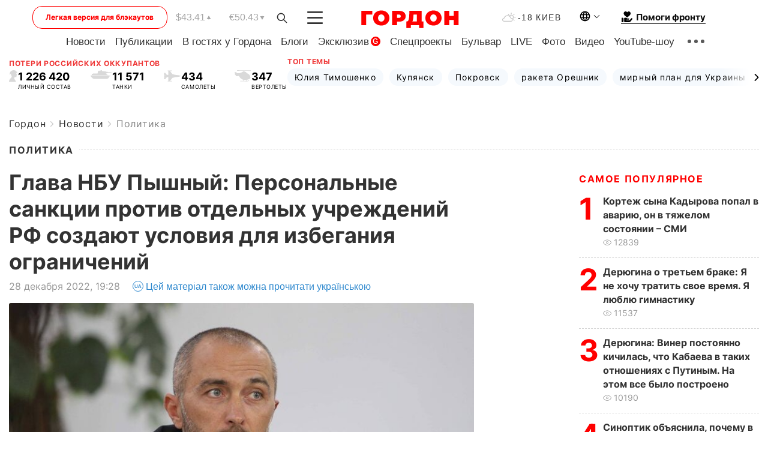

--- FILE ---
content_type: text/html; charset=UTF-8
request_url: https://gordonua.com/news/politics/glava-nbu-pyshnyy-personalnye-sankcii-protiv-otdelnyh-uchrezhdeniy-rf-sozdayut-usloviya-dlya-izbeganiya-ogranicheniy-1642988.html
body_size: 26242
content:
<!DOCTYPE html><html lang="ru"><head>
    <meta charset="UTF-8">
    <meta http-equiv="X-UA-Compatible" content="IE=edge">
    <meta name="viewport" content="width=device-width, initial-scale=1">

    <meta name="msvalidate.01" content="DF6B4591C603DAD4E73878CB6B106CCE" />
    
            <meta name="robots" content="max-image-preview:large">
    
    

    

        <title>Глава НБУ Пышный: Персональные санкции против отдельных учреждений РФ создают условия для избегания ограничений</title>    <meta name="description" content="Глава Нацбанка Украины Андрей Пышный в ходе визита в Вашингтон призвал американских партнеров вводить секторальные..." class="js-meta" />    
    
    
    
    
    
     <!-- alter article -->
	                            <link rel="alternate" href="https://gordonua.com/news/politics/glava-nbu-pyshnyy-personalnye-sankcii-protiv-otdelnyh-uchrezhdeniy-rf-sozdayut-usloviya-dlya-izbeganiya-ogranicheniy-1642988.html" hreflang="ru">
                                        <link rel="alternate" href="https://gordonua.com/ukr/news/politics/glava-nbu-pishnij-personalni-sanktsiji-proti-okremih-ustanov-rf-stvorjujut-umovi-dlja-uniknennja-obmezhen-1642988.html" hreflang="uk">
                        <link rel="alternate" href="https://gordonua.com/ukr/news/politics/glava-nbu-pishnij-personalni-sanktsiji-proti-okremih-ustanov-rf-stvorjujut-umovi-dlja-uniknennja-obmezhen-1642988.html" hreflang="x-default">
                        <link rel="canonical" href="https://gordonua.com/news/politics/glava-nbu-pyshnyy-personalnye-sankcii-protiv-otdelnyh-uchrezhdeniy-rf-sozdayut-usloviya-dlya-izbeganiya-ogranicheniy-1642988.html">        
                                                         <link rel="amphtml" href="https://gordonua.com/amp/news/politics/glava-nbu-pyshnyy-personalnye-sankcii-protiv-otdelnyh-uchrezhdeniy-rf-sozdayut-usloviya-dlya-izbeganiya-ogranicheniy-1642988.html">
        
                                                            
                                                                                            
                <script async src="https://www.googletagmanager.com/gtag/js?id=G-LLKXF6867N"></script>
        <script>
            window.dataLayer = window.dataLayer || [];
            function gtag(){dataLayer.push(arguments);}
            gtag('js', new Date());

            gtag('config', 'G-LLKXF6867N');
        </script>
    
    <script type="text/javascript">
        var gtmContainerId = 'GTM-PFHTMJ';
        function gordonGTM() {
            // Код Google Tag Manager
            (function(w,d,s,l,i){w[l]=w[l]||[];w[l].push({'gtm.start':
            new Date().getTime(),event:'gtm.js'});var f=d.getElementsByTagName(s)[0],
            j=d.createElement(s),dl=l!='dataLayer'?'&l='+l:'';j.async=true;j.src=
            'https://www.googletagmanager.com/gtm.js?id='+i+dl;f.parentNode.insertBefore(j,f);
            })(window,document,'script','dataLayer', gtmContainerId);
        }
        window.addEventListener('DOMContentLoaded', function() {
            if (window.innerWidth <= 520) {
                setTimeout(gordonGTM, 4000);
            } else {
                gordonGTM();
            }
        });
    </script>

            <script type="text/javascript">
            function loadDelayedScripts() {
                var gptScript = document.createElement('script');
                gptScript.src = 'https://securepubads.g.doubleclick.net/tag/js/gpt.js';
                gptScript.async = true;
                document.head.appendChild(gptScript);

                var ymScript = document.createElement('script');
                ymScript.src = 'https://cdn.membrana.media/gdn/ym.js';
                ymScript.async = true;
                document.head.appendChild(ymScript);

                window.yieldMasterCmd = window.yieldMasterCmd || [];
                window.yieldMasterCmd.push(function() {
                    window.yieldMaster.init({
                        pageVersionAutodetect: true
                    });
                });
            }

            window.addEventListener('DOMContentLoaded', function() {
                setTimeout(loadDelayedScripts, 2000);
                                    gtag('event', 'membrana_ym_init');
                            });
        </script>

        <style>
            .nts-ad {display: flex; flex-direction: column; align-items: center; justify-content: center}
            .nts-ad-h300 {min-height: 300px}
        </style>
        
        
                
    <meta property='og:title' content="Глава НБУ Пышный: Персональные санкции против отдельных учреждений РФ создают условия для избегания ограничений"/>
    <meta name='twitter:title' content="Глава НБУ Пышный: Персональные санкции против отдельных учреждений РФ создают условия для избегания ограничений">
            <meta property='og:description' content="Глава Нацбанка Украины Андрей Пышный в ходе визита в Вашингтон призвал американских партнеров вводить секторальные..."/>
        <meta name='twitter:description' content="Глава Нацбанка Украины Андрей Пышный в ходе визита в Вашингтон призвал американских партнеров вводить секторальные...">
        <meta property="og:image:width" content="1300"> 
    <meta property="og:image:height" content="975">

<meta property='og:type' content='article'/>
<meta property='og:url' content='https://gordonua.com/news/politics/glava-nbu-pyshnyy-personalnye-sankcii-protiv-otdelnyh-uchrezhdeniy-rf-sozdayut-usloviya-dlya-izbeganiya-ogranicheniy-1642988.html'/>
<meta property='og:image' content='https://gordonua.com/img/article/16429/88_big-v1672248630.jpg'/><meta property='og:site_name' content='Гордон | Gordon'/>

<meta name='twitter:card' content='summary_large_image'>
<meta name='twitter:site' content='@Gordonuacom'>
<meta name='twitter:creator' content='@Gordonuacom'>
    <meta name='twitter:image' content='https://gordonua.com/img/article/16429/88_big-v1672248630.jpg'>
         
                        
                
                                                                                                                                                                                                                            

    

        
    
    <script type="application/ld+json">
    {
        "@context" : "https://schema.org",
        "@type" : "NewsArticle",
                "sameAs" : [ 
                            "https://gordonua.com/news/politics/glava-nbu-pyshnyy-personalnye-sankcii-protiv-otdelnyh-uchrezhdeniy-rf-sozdayut-usloviya-dlya-izbeganiya-ogranicheniy-1642988.html"                    ],
                "mainEntityOfPage" : {
            "@type" : "WebPage",
            "@id" : "https://gordonua.com/news/politics/glava-nbu-pyshnyy-personalnye-sankcii-protiv-otdelnyh-uchrezhdeniy-rf-sozdayut-usloviya-dlya-izbeganiya-ogranicheniy-1642988.html",
            "name" : "Глава НБУ Пышный: Персональные санкции против отдельных учреждений РФ создают условия для избегания ограничений"
        },
        "headline": "Глава НБУ Пышный: Персональные санкции против отдельных учреждений РФ создают условия для избегания...",
                    "image": {
                "@type": "ImageObject",
                "url": "https://gordonua.com/img/article/16429/88_big-v1672248630.jpg",
                "height": 975,
                "width": 1300
            },
                "dateCreated" : "2022-12-28T19:28:56+02:00",
        "datePublished": "2022-12-28T19:28:56+02:00",
        "dateModified": "2022-12-28T20:36:01+02:00",

                                

                            "author": {
                    "@type": "Organization",
                    "name": "ГОРДОН",
                    "url": "https://gordonua.com",
                    "sameAs": [
                                                    "https://www.youtube.com/vgostyahugordona",                                                    "https://www.facebook.com/gordonuacom",                                                    "https://twitter.com/Gordonuacom",                                                    "https://flipboard.com/@GORDONUA",                                                    "https://gordonua.com/xml/rss.xml",                                                    "https://t.me/gordonuacom",                                                    "https://t.me/dmytrogordon_official",                                                    "https://invite.viber.com/?g2=AQABYNa0%2Brz9Pkzt0NnTdm5DcUzQHlf7QrDvmsZ1C9h5ZjM%2FKIIfxji%2BDRkQ6fy9&lang=ru"                                            ],
                    "logo": {
                        "@type": "ImageObject",
                        "url": "https://gordonua.com/user/img/gordon-logo.svg",
                        "width": "228",
                        "height": "42"
                    },
                    "contactPoint" : {
                        "@type" : "ContactPoint",
                        "email" : "editor@gordonua.com",
                        "contactType" : "custumer support",
                        "areaServed" : "UA",
                        "availableLanguage" : ["uk-UA", "ru-UA"]
                    }
                },
                            "publisher": {
            "@type": "Organization",
            "name": "ГОРДОН",
            "url": "https://gordonua.com",
            "sameAs": [
                                    "https://www.youtube.com/vgostyahugordona",
                                    "https://www.facebook.com/gordonuacom",
                                    "https://twitter.com/Gordonuacom",
                                    "https://flipboard.com/@GORDONUA",
                                    "https://gordonua.com/xml/rss.xml",
                                    "https://t.me/gordonuacom",
                                    "https://t.me/dmytrogordon_official",
                                    "https://invite.viber.com/?g2=AQABYNa0%2Brz9Pkzt0NnTdm5DcUzQHlf7QrDvmsZ1C9h5ZjM%2FKIIfxji%2BDRkQ6fy9&lang=ru",
                                "https://uk.wikipedia.org/wiki/%D0%93%D0%BE%D1%80%D0%B4%D0%BE%D0%BD_(%D1%96%D0%BD%D1%82%D0%B5%D1%80%D0%BD%D0%B5%D1%82-%D0%B2%D0%B8%D0%B4%D0%B0%D0%BD%D0%BD%D1%8F)"
            ],
            "logo": {
                "@type": "ImageObject",
                "url": "https://gordonua.com/user/img/gordon-logo.svg",
                "width": "228",
                "height": "42"
            },
            "contactPoint" : {
                "@type" : "ContactPoint",
                "email" : "editor@gordonua.com",
                "contactType" : "custumer support",
                "areaServed" : "UA",
                "availableLanguage" : ["uk-UA", "ru-UA"]
            }
        },
                    "description": "Глава Нацбанка Украины Андрей Пышный в ходе визита в Вашингтон призвал американских партнеров вводить секторальные...",
                            "keywords" : "Россия, США, Украина, санкции, НБУ, Андрей Пышный, Вашингтон, эмбарго, Нацбанк",
                            "articleSection": "Политика",
            
            "articleBody":"Глава Нацбанка Украины Андрей Пышный в ходе визита в Вашингтон призвал американских партнеров вводить секторальные... &quot;Да, в нашей повестке дня было много вопросов. О некоторых из них я не могу сейчас рассказывать. Но поверьте на слово, когда встреча длится по несколько часов, а такой регламент, например, был в министерстве финансов США, Совете нацбезопасности, Госдепе, это значит, нам действительно было что обсудить. Это и вопросы безопасности, и конечно, вопросы санкционной политики&quot;, – отметил глава НБУ. По его мнению, расширенное применение Соединенными Штатами секторальных санкций было бы мощным сигналом для других стран к более активной санкционной политике по отношению к РФ. &quot;Позиция Национального банка в отношении финансовых санкций состоит в том, что существующая практика применения персональных санкций только к отдельным учреждениям РФ, оказывающим финансовые услуги, не только не способствует их эффективности, но и создает условия для распространения механизмов избегания санкционных ограничений. Вопрос о применении США секторальных санкций ко всем финансовым учреждениям РФ, в том числе к Центральному банку РФ, и их дочерним компаниям в России и за рубежом для минимизации возможностей избегания примененных персональных санкций с привлечением других не подсанкционных лиц я поднимал на многих встречах&quot;, – подчеркнул Пышный.",
                                  
        "inLanguage" : "ru",
        "alternativeHeadline" : "Глава НБУ Пышный: Персональные санкции против отдельных учреждений РФ создают условия для избегания ограничений",
        "copyrightYear" : "2022",
        "wordCount" : "228",
        "speakable" : {
            "@type" : "SpeakableSpecification",
            "cssSelector" : ["h1"]
        }
    }
    </script>



    
            
    <script type="application/ld+json">
    {
        "@context": "http://schema.org",
        "@type": "BreadcrumbList",
        "itemListElement": [
                                            {
                "@type": "ListItem",
                "position": 1,
                "item": {
                                            "@id": "/news.html",  // cp0
                                        "name": "Новости"
                }
            }
            ,                                            {
                "@type": "ListItem",
                "position": 1,
                "item": {
                                            "@id": "/news/politics.html",  // cp0
                                        "name": "Политика"
                }
            }
                            ]
    }
    </script>
    

<script type="application/ld+json">
{
    "@context": "http://schema.org",
    "@type": "WebSite",
    "url": "https://gordonua.com",
    "potentialAction": {
        "@type": "SearchAction",
        "target": "/search/query={search_term_string}",
        "query-input": "required name=search_term_string"
    }
}
</script>                                                        
<link rel="preconnect" href="https://connect.facebook.net">
<link rel="preconnect" href="https://cdn.gravitec.net">
    <link rel="preload" href='/user/css/fonts_connect_new3.css' as="style"/>
        <link rel="preload" href='/user/css/main.min-v37.css' as="style"/>
    <link rel="preload" href='/user/css/fix.min-v27.css' as="style"/>
        <link rel="icon" type="image/png" href="/user/img/favicon-new.png" sizes="16x16">
    <link rel="icon" type="image/png" href="/user/img/favicon-new32.png" sizes="32x32">
    <link rel="apple-touch-icon" type="image/png" href="/user/img/favicon-newiOS.png" sizes="180x180">
    
    <link rel="stylesheet" href="/user/css/fonts_connect_new3.css">
        <link rel="stylesheet" href="/user/css/main.min-v37.css">
    <link rel="stylesheet" href="/user/css/fix.min-v27.css">
    <style>
        div[data-place='43'],
        div[data-place='70'], 
        div[data-place='71'], 
        div[data-place='72'],
        div[data-place='56'], 
        div[data-place='57'], 
        div[data-place='58'],
        div[data-place='36'],
        div[data-place='37'],
        div[data-place='38'],
        div[data-place='160'],
        div[data-place='161'],
        div[data-place='51'],
        div[data-place='52'],
        div[data-place='53'],
        div[data-place='88'],
        div[data-place='89'],
        div[data-place='82'],
        div[data-place='44'],
        div[data-place='99'],
        div[data-place='100'],
        div[data-place='102'],
        div[data-place='103'],
        div[data-place='104'],
        div[data-place='96'],
        div[data-place='98'],
        div[data-place='168'],
        div[data-place='169']
        {
            margin: 30px 0;
        }
        div[data-place='70'],
        div[data-place='43'],
        div[data-place='56'],
        div[data-place='51'],
        div[data-place='37'],
        div[data-place='36']{
            position: relative;
            z-index: 1;
        }
        div[data-place='108'], div[data-place='109']{
            margin: 30px auto;
        }
        blockquote.twitter-tweet{
            padding: inherit;
            font-size: inherit;
            line-height: inherit;
            text-align: inherit;
            color: inherit;
            font-family: inherit;
            border-top: inherit;
            position: inherit;
            margin-top: inherit;
        }
        blockquote.twitter-tweet a{
            color: #2f89ce;
            font-family: inherit;
        }
        blockquote.twitter-tweet a:hover{
            color: #ff5353!important;
        }
        .main-slider ~ .content__flex-main .content__base{
            order: 2!important;
        }
        .top-slider__box .swiper-slide{
            margin-right: 15px;
        }
         @media screen and (max-width: 567px){
            .theme-box.tegs-rubric .theme-box-slider1 .swiper-slide{
            margin-right: 10px;
        }
        }
        .bulvar .theme-box .news-tegs__link{
            font-family: Inter-Regular, sans-serif;
        }
    </style>
    <script>
        var root_domain = 'gordonua.com';
        var loadsrcscache = [];
        load_srcs = function(sources, callback) {
            loadsrcscache.push([sources, callback]);
        }
    </script>

    </head><body ><div class="sbody"><style>.boulevard-block .main-slider .views {display: block;}.popular-list .popular-list__item .views {display: block!important;}[data-action="banners"] .banner.has-iframe::before,[data-action="banners"] .banner.has-img::before,[data-action="banners"] .banner .adsbygoogle:before {content: "Реклама";display: block;font-size: 14px;color: #9a9a9a;}[data-action="banners"] .banner a::before{font-family: 'Inter-Regular';}[data-action="banners"] .banner .adsbygoogle:before{position: absolute;top: -30px;}[data-action="banners"] .banner .adsbygoogle{margin-top: 20px;position: relative;}[data-action="banners"] .banner.has-iframe .adsbygoogle:before{display: none;}[data-action="banners"] .banner.has-iframe .adsbygoogle{margin-top: 0;}.MIXADVERT_NET a::before{display: none!important;}.MIXADVERT_NET > div::before{position: absolute;top: -30px;}@media (min-width: 567px) {.news-slider-box .content-tile.big .content-tile__img img{height: auto;}}.news-slider-box .content-tile.big .content-tile__img {max-height: 200px;}@media (max-width: 567px){.news-slider-box .content-tile.big .content-tile__img {max-height: 166px;}}.content-title .content-title__link h1,main.content__base .content-title h1.content-title__link{font-size: inherit !important;line-height: inherit !important;color: inherit !important;margin-bottom: inherit !important;font-family: inherit !important;display: inline !important;letter-spacing: inherit!important;text-transform: inherit!important;}main.content__base .content-title h1.content-title__link{color: red!important;font-size: 18px!important;line-height: 24px!important;letter-spacing: .08em!important;text-transform: uppercase!important;font-family: Inter-Bold, sans-serif !important;}.all-materials-title h1 {display: block;width: fit-content;text-transform: uppercase;font-family: Inter-SemiBold;font-size: 16px;letter-spacing: .08em;color: #202020;background: #fff;padding-right: 10px;margin-bottom: 0;line-height: 30px;white-space: nowrap;}.all-materials-title.top-theme-title.top-theme-page-title h1 {text-transform: inherit;}@media (max-width: 640px) {.materil-author h1 {font-size: 16px;}}</style><script>
                   function checkBanners() {  
                        document.querySelectorAll('.banner:not(.has-iframe)').forEach(banner => {
                            if (banner.querySelector('iframe')) {
                                banner.classList.add('has-iframe');
                            } 
                            if (banner.querySelector('img')) {
                                banner.classList.add('has-iframe');
                            }
                            
                            const div = banner.querySelector('div[id]');
                            if (div && (div.innerHTML.trim() !== '' || div.nextElementSibling && div.nextElementSibling.tagName === 'SCRIPT')) {
                                banner.classList.add('has-iframe');
                            }
                        });  
                    }
                setTimeout(checkBanners, 4000);
                let scrollCount = 0;
                function onScroll() {
                    checkBanners();
                    scrollCount++;
                        if (scrollCount >= 5) {
                            window.removeEventListener('scroll', onScroll);
                        }
                    }
                window.addEventListener('scroll', checkBanners);
            </script><script>
                function getCookie(name) {
                    var nameEQ = name + "=";
                    var ca = document.cookie.split(';');
                    for(var i=0;i < ca.length;i++) {
                        var c = ca[i];
                        while (c.charAt(0)==' ') c = c.substring(1,c.length);
                        if (c.indexOf(nameEQ) == 0) return c.substring(nameEQ.length,c.length);
                    }
                    return null;
                }
                function set_cookie(name,value,days, link) {
                    var expires = "";
                    if (days) {
                        var date = new Date();
                        date.setTime(date.getTime() + (days*24*60*60*1000));
                        expires = "; expires=" + date.toUTCString();
                    }
                    document.cookie = name + "=" + (value || "")  + expires + "; path=/";
                    document.location.href = link;
                }

                var pull_optimization_check = {};
            </script><!-- Google Tag Manager (noscript) -->
<noscript><iframe src="https://www.googletagmanager.com/ns.html?id=GTM-PFHTMJ"
height="0" width="0" style="display:none;visibility:hidden"></iframe></noscript>
<!-- End Google Tag Manager (noscript) --> <style>
    .header__top{
        position: relative;
    }
    .light-version-btn:hover {
        opacity: 0.8;
    }
    .light-version-btn{
        font-size: 12px;
        line-height: 20px;
        display: flex;
        justify-content: center;
        align-items: center;
        height: 38px;
        width: 100%;
        max-width: 225px;
        /* position: absolute; */
        top: 5px;
        left: 5.5%;
        color: #FF0000;
        border: 1px solid #FF0000;
        border-radius: 16px;
        margin-right: 14px;
    }
    @media (max-width: 1270px){
        .light-version-btn{
            left: 46px;
        }
    }
    @media (max-width: 1210px){
        .light-version-btn {
            max-width: 195px;
        }
    }
    @media (max-width: 1150px){
        .light-version-btn {
            display: none;
        }
    }
    @media (max-width: 567px){
        .header__top,  .country-switcher{
            background: white;
        }
    }
    @media (max-width: 1150px){
        .light-version-btn {
            display: none;
            right: 0;
            left: auto;
            background: white;
            position: fixed;
            bottom: 0;
            top: auto;
            max-width: 100%;
            border: none;
            height: 91px;
            font-size: 16px;
            background: #F7F7F8;
            border-radius: 0;
        }
    }

    

    .foundation {
        display: none;
        border-bottom: 1px solid;
        line-height: 19px;
        text-decoration: none;
    }
    .foundation img {
        padding-bottom: 2px;
    }
    .foundation span.foundation-text {
        font-family: Inter-Bold, sans-serif;
        font-size: 15px;
        padding-left: 5px;
    }
    .foundation:hover span.foundation-text {
        color: red;
    }

    @media (min-width: 749px){
        .foundation {
            display: inline-flex;
        }
    }
</style>

<header class="header">
    <div class="container">
        <div class="header__top">
            <a class="light-version-btn" href="https://fast.gordonua.com/rus/">
                Легкая версия для блэкаутов
            </a>
            <div class="course">
                <span class="course__item dollar">$43.41</span>
                <span class="course__item euro">€50.43</span>
            </div>
            <button id="search-btn" class="search-btn">
                <img width="18" height="18" src="/user/img/Shape.svg" alt="search btn">
            </button>
            <a class="menu-mob" id="butt1" >
                <img width="26" height="21" class="closed" src="/user/img/gumburger.svg" alt="menu closed">
                <div class="open">
                    <img src="/user/img/close_.svg" alt="menu open">
                </div>
            </a>

            <div class="logo">
                <a href="https://gordonua.com/rus/">
                    <img width="165" height="30" src="/user/img/gordon-logo.svg" alt="Главная">
                </a>
            </div>

            <div class="temperature">
                <img width="23" height="16" src="/user/img/temp.svg" alt="weather">
                -18 Киев
            </div>

            <div class="languages">
            <div class="languages-select"><img width="20" height="20" src="/user/img/planet.svg" alt="languages"></div>
            <div class="languages-change">
                                                                                                                                                                                                                                        <div><a href="https://gordonua.com/ukr/news/politics/glava-nbu-pishnij-personalni-sanktsiji-proti-okremih-ustanov-rf-stvorjujut-umovi-dlja-uniknennja-obmezhen-1642988.html" data-langid="1" data-absnum="2" onclick="set_cookie('lang', 2, 30, 'https://gordonua.com/ukr/news/politics/glava-nbu-pishnij-personalni-sanktsiji-proti-okremih-ustanov-rf-stvorjujut-umovi-dlja-uniknennja-obmezhen-1642988.html')" style="font-size:16px;font-weight:400">UA</a></div>
                        <div><a href="https://english.gordonua.com/" onclick="document.location.href='https://english.gordonua.com/'" style="font-size:16px;font-weight:400">EN</a></div>
                                                                                    </div>
            </div>

            <a href="/drone.html" class="foundation">
                <img width="20" height="20" src="/user/img/foundation-help.svg" alt="languages">
                <span class="foundation-text">Помоги фронту</span>
            </a>
        </div>

                                                                                                                                                                                                                                                                                                                                                                                
                                                                                                                                                                                                                                                                                
                                                                                                                                                                                                                                                                                                                                                                                                                
                                                                                                                                                                                        
        <div class="header-menu">
            <button id="search-btn-mob" class="search-btn search-btn-mob"><img width="18" height="18" src="/user/img/Shape.svg" alt="search">Поиск</button>
            <div class="header-menu__item">
                <div class="header-menu__title-box"><span class="header-menu__title">Главная</span></div>
                <nav>
                    <ul>
                                                    <li><a  href="/news.html">Новости</a></li>
                                                    <li><a  href="/publications.html">Публикации</a></li>
                                                    <li><a  href="/interview.html">В гостях у Гордона</a></li>
                                                    <li><a  href="/blogs.html">Блоги</a></li>
                                                    <li><a  href="/exclusive.html">Эксклюзив</a><span class="g-bl">G</span></li>
                                                    <li><a  href="/specprojects.html">Спецпроекты</a></li>
                                                    <li><a  href="/bulvar.html">Бульвар</a></li>
                                                    <li><a  href="/live.html">LIVE</a></li>
                                                    <li><a  href="/photo.html">Фото</a></li>
                                                    <li><a  href="/video.html">Видео</a></li>
                                                    <li><a  href="/talkshow.html">YouTube-шоу</a></li>
                                            </ul>
                </nav>
                <div class="header-menu__item">
                    <div class="header-menu__title-box"><span class="header-menu__title">Соцсети</span></div>
                    <nav>
                        <ul>
                                                                                            <li><a class="bold youtube-h" href="https://www.youtube.com/vgostyahugordona">YouTube</a></li>
                                                                                            <li><a class="bold facebook-h" href="https://www.facebook.com/gordonuacom">Facebook</a></li>
                                                                                            <li><a class="bold twitter-h" href="https://twitter.com/Gordonuacom">Twitter</a></li>
                                                                                            <li><a class="bold flipboard-h" href="https://flipboard.com/@GORDONUA">Flipboard</a></li>
                                                                                            <li><a class="bold rss-h" href="https://gordonua.com/xml/rss.xml">RSS</a></li>
                                                                                            <li><a class="bold telegram-h" href="https://t.me/gordonuacom">Telegram <br> Gordonua.com</a></li>
                                                                                            <li><a class="bold telegram-h2" href="https://t.me/dmytrogordon_official">Telegram <br> Дмитрий Гордон</a></li>
                                                                                            <li><a class="bold viber-h" href="https://invite.viber.com/?g2=AQABYNa0%2Brz9Pkzt0NnTdm5DcUzQHlf7QrDvmsZ1C9h5ZjM%2FKIIfxji%2BDRkQ6fy9&lang=ru">Viber</a></li>
                                                    </ul>
                    </nav>
                </div>
            </div>
            <div class="header-menu__item">
                <div class="header-menu__title-box"><span class="header-menu__title">Категории новостей</span></div>
                <nav>
                    <ul>
                                                    <li><a href="/news.html">Все новости</a></li>
                                                    <li><a href="/news/military-actions.html">Военные действия</a></li>
                                                    <li><a href="/news/worldnews.html">Мир</a></li>
                                                    <li><a href="/news/politics.html">Политика</a></li>
                                                    <li><a href="/news/money.html">Деньги</a></li>
                                                    <li><a href="/news/sport.html">Спорт</a></li>
                                                    <li><a href="/news/localnews.html">Происшествия</a></li>
                                                    <li><a href="/news/culture.html">Культура</a></li>
                                                    <li><a href="/news/science.html">Техно</a></li>
                                                    <li><a href="/news/health.html">Образ жизни</a></li>
                                                    <li><a href="/interesting.html">Интересное</a></li>
                                                    <li><a href="/news/society.html">Общество</a></li>
                                            </ul>
                </nav>
                <div class="header-menu__item mobile-hide">
                    <div class="header-menu__title-box"><span class="header-menu__title">Контакты</span></div>
                    <nav class="contacts-box">
                        <ul>
                            <li><a class="contacts-h" href="tel:+380442071301">+380 (44) 207-13-01,</a></li>
                            <li><a class="contacts-h" href="tel:+380442071302">+380 (44) 207-13-02</a></li>
                        </ul>
                    </nav>
                    <nav class="email-box">
                        <ul>
                            <li><a class="email-h" href="/cdn-cgi/l/email-protection#e386878a978c91a3848c91878c8d9682cd808c8e"><span class="__cf_email__" data-cfemail="40252429342f3200272f32242f2e35216e232f2d">[email&#160;protected]</span></a></li>
                        </ul>
                    </nav>
                   
                    <div class="hide-desctop">
                        <div class="header-menu__title-box"><span class="header-menu__title">Информация</span></div>
                        <nav>
                            <ul>
                                                                    <li><a href="/about/job.html">Вакансии</a></li>
                                                                    <li><a href="/about.html">Редакция</a></li>
                                                                    <li><a href="/about/advertisement.html">Реклама на сайте</a></li>
                                                                    <li><a href="/legal_info.html">Правовая информация</a></li>
                                                                    <li><a href="/about/how-to-read.html">Как нас читать на временно оккупированных территориях</a></li>
                                                            </ul>
                        </nav>
                        <span class="header-menu__title">Приложения</span>
                        <nav>
                            <ul class="app-box">
                                <li><a href="https://play.google.com/store/apps/details?id=com.gordon"><img src="/user/img/app1.png" alt="android app"></a></li>
                                <li><a href="https://itunes.apple.com/app/id1282904011"><img src="/user/img/app2.png" alt="ios app"></a></li>
                            </ul>
                        </nav>
                    </div>
                </div>
            </div>
            <div class="header-menu__item">
                <div class="header-menu__title-box"><span class="header-menu__title">Город </span></div>
                <nav>
                    <ul>
                                                    <li><a  href="/news/kiev.html">Киев</a></li>
                                                    <li><a  href="/tags/harkov.html">Харьков</a></li>
                                                    <li><a  href="/tags/lvov.html">Львов</a></li>
                                                    <li><a  href="/tags/dnepr.html">Днепр</a></li>
                                                    <li><a  href="/tags/odessa-1.html">Одесса</a></li>
                                                    <li><a  href="/tags/mariupol-1.html">Мариуполь</a></li>
                                                    <li><a  href="/tags/donetsk-1.html">Донецк</a></li>
                                                    <li><a  href="/tags/lugansk.html">Луганск</a></li>
                                            </ul>
                </nav>
            </div>
            <div class="header-menu__item mobile-hide">
                <div class="header-menu__title-box"><span class="header-menu__title">Соцсети</span></div>
                <nav>
                    <ul>
                                                                                <li><a class="bold youtube-h" href="https://www.youtube.com/vgostyahugordona">YouTube</a></li>
                                                                                <li><a class="bold facebook-h" href="https://www.facebook.com/gordonuacom">Facebook</a></li>
                                                                                <li><a class="bold twitter-h" href="https://twitter.com/Gordonuacom">Twitter</a></li>
                                                                                <li><a class="bold flipboard-h" href="https://flipboard.com/@GORDONUA">Flipboard</a></li>
                                                                                <li><a class="bold rss-h" href="https://gordonua.com/xml/rss.xml">RSS</a></li>
                                                                                <li><a class="bold telegram-h" href="https://t.me/gordonuacom">Telegram <br> Gordonua.com</a></li>
                                                                                <li><a class="bold telegram-h2" href="https://t.me/dmytrogordon_official">Telegram <br> Дмитрий Гордон</a></li>
                                                                                <li><a class="bold viber-h" href="https://invite.viber.com/?g2=AQABYNa0%2Brz9Pkzt0NnTdm5DcUzQHlf7QrDvmsZ1C9h5ZjM%2FKIIfxji%2BDRkQ6fy9&lang=ru">Viber</a></li>
                                            </ul>
                </nav>
            </div>
            <div class="header-menu__item mobile-hide">
                <div class="hide-desctop">
                    <div class="header-menu__title-box"><span class="header-menu__title">Информация</span></div>
                    <nav>
                        <ul>
                                                            <li><a href="/about/job.html">Вакансии</a></li>
                                                            <li><a href="/about.html">Редакция</a></li>
                                                            <li><a href="/about/advertisement.html">Реклама на сайте</a></li>
                                                            <li><a href="/legal_info.html">Правовая информация</a></li>
                                                            <li><a href="/about/how-to-read.html">Как нас читать на временно оккупированных территориях</a></li>
                                                    </ul>
                    </nav>
                </div>
                <div class="header-menu__title-box"><span class="header-menu__title">Контакты</span></div>
                <nav class="contacts-box">
                    <ul>
                        <li><a class="contacts-h" href="tel:+380442071301">+380 (44) 207-13-01,</a></li>
                        <li><a class="contacts-h" href="tel:+380442071302">+380 (44) 207-13-02</a></li>
                    </ul>
                </nav>

                <nav class="email-box" style="margin-bottom: 0">
                    <ul>
                        <li><a class="email-h" href="/cdn-cgi/l/email-protection#086d6c617c677a486f677a6c67667d69266b6765"><span class="__cf_email__" data-cfemail="fc99989588938ebc9b938e989392899dd29f9391">[email&#160;protected]</span></a></li>
                    </ul>
                </nav>
                <div class="help-btn">
                    <span>Помоги фронту</span>
                    <a class="help-btn__link" href="/drone.html">Помочь</a>
                </div>
                <div class="hide-desctop">
                    <span class="header-menu__title">Приложения</span>
                    <nav>
                        <ul class="app-box">
                            <li><a href="https://play.google.com/store/apps/details?id=com.gordon"><img src="/user/img/app1.png" alt="app google pic"></a></li>
                            <li><a href="https://itunes.apple.com/app/id1282904011"><img src="/user/img/app2.png" alt="app apple pic"></a></li>
                        </ul>
                    </nav>
                </div>
            </div>

            <div class="header-menu__item hide-mobile">
                <div class="header-menu__title-box"><span class="header-menu__title">Информация</span></div>
                <nav>
                    <ul>
                                                    <li><a href="/about/job.html">Вакансии</a></li>
                                                    <li><a href="/about.html">Редакция</a></li>
                                                    <li><a href="/about/advertisement.html">Реклама на сайте</a></li>
                                                    <li><a href="/legal_info.html">Правовая информация</a></li>
                                                    <li><a href="/about/how-to-read.html">Как нас читать на временно оккупированных территориях</a></li>
                                            </ul>
                </nav>
                <span class="header-menu__title">Приложения</span>
                <nav>
                    <ul class="app-box">
                        <li><a href="https://play.google.com/store/apps/details?id=com.gordon"><img src="/user/img/app1.png" alt="app google p"></a></li>
                        <li><a href="https://itunes.apple.com/app/id1282904011"><img src="/user/img/app2.png" alt="app apple p"></a></li>
                    </ul>
                </nav>
            </div>

        </div>

        <div class="header_rubric">
            <nav>
                <ul>
                                            <li><a class="header_rubric__link" href="/news.html">Новости</a></li>
                                            <li><a class="header_rubric__link" href="/publications.html">Публикации</a></li>
                                            <li><a class="header_rubric__link" href="/interview.html">В гостях у Гордона</a></li>
                                            <li><a class="header_rubric__link" href="/blogs.html">Блоги</a></li>
                                            <li><a class="header_rubric__link" href="/exclusive.html">Эксклюзив</a><span class="g-bl">G</span></li>
                                            <li><a class="header_rubric__link" href="/specprojects.html">Спецпроекты</a></li>
                                            <li><a class="header_rubric__link" href="/bulvar.html">Бульвар</a></li>
                                            <li><a class="header_rubric__link" href="/live.html">LIVE</a></li>
                                            <li><a class="header_rubric__link" href="/photo.html">Фото</a></li>
                                            <li><a class="header_rubric__link" href="/video.html">Видео</a></li>
                                            <li><a class="header_rubric__link" href="/talkshow.html">YouTube-шоу</a></li>
                                    </ul>
                <button class="menu-show"><img width="28" height="6" src="/user/img/group1.svg" alt="show menu"></button>
            </nav>
            <div class="menu-rubric">
                <nav>
                    <ul>
                                                    <li><a href="/news.html">Все новости</a></li>
                                                    <li><a href="/news/military-actions.html">Военные действия</a></li>
                                                    <li><a href="/news/worldnews.html">Мир</a></li>
                                                    <li><a href="/news/politics.html">Политика</a></li>
                                                    <li><a href="/news/money.html">Деньги</a></li>
                                                    <li><a href="/news/sport.html">Спорт</a></li>
                                                    <li><a href="/news/localnews.html">Происшествия</a></li>
                                                    <li><a href="/news/culture.html">Культура</a></li>
                                                    <li><a href="/news/science.html">Техно</a></li>
                                                    <li><a href="/news/health.html">Образ жизни</a></li>
                                                    <li><a href="/interesting.html">Интересное</a></li>
                                                    <li><a href="/news/society.html">Общество</a></li>
                                            </ul>
                </nav>
            </div>
        </div>

        <div class="rubric-box">
            <div class="rubric-box-slider swiper-container">
                <div class="swiper-wrapper">
                                            <div class="swiper-slide">
                            <a class="rubric-box__item" href="/news.html"><span>Новости</span></a>
                        </div>
                                            <div class="swiper-slide">
                            <a class="rubric-box__item" href="/publications.html"><span>Публикации</span></a>
                        </div>
                                            <div class="swiper-slide">
                            <a class="rubric-box__item" href="/interview.html"><span>В гостях у Гордона</span></a>
                        </div>
                                            <div class="swiper-slide">
                            <a class="rubric-box__item" href="/blogs.html"><span>Блоги</span></a>
                        </div>
                                            <div class="swiper-slide">
                            <a class="rubric-box__item" href="/exclusive.html"><span>Эксклюзив</span></a>
                        </div>
                                            <div class="swiper-slide">
                            <a class="rubric-box__item" href="/specprojects.html"><span>Спецпроекты</span></a>
                        </div>
                                            <div class="swiper-slide">
                            <a class="rubric-box__item" href="/bulvar.html"><span>Бульвар</span></a>
                        </div>
                                            <div class="swiper-slide">
                            <a class="rubric-box__item" href="/live.html"><span>LIVE</span></a>
                        </div>
                                            <div class="swiper-slide">
                            <a class="rubric-box__item" href="/photo.html"><span>Фото</span></a>
                        </div>
                                            <div class="swiper-slide">
                            <a class="rubric-box__item" href="/video.html"><span>Видео</span></a>
                        </div>
                                            <div class="swiper-slide">
                            <a class="rubric-box__item" href="/talkshow.html"><span>YouTube-шоу</span></a>
                        </div>
                                    </div>
                <span class="theme-arrow_"><img src="/user/img/arrow-right2.svg" alt="sl arr right"></span>
            </div>
            
            

                        
                                                                                                                                        
            <div class="top-wrapper flex2">
                <div class="top-wrapper-item">
                    <div class="losses-wrap flex2">
                        <div class="item-lw title flex2">
                            Потери российских оккупантов
                        </div>
                        <div class="item-lw">
                            <div class="losses flex2">
                                <div class="item-l-wrap flex2">
                                    <div class="item-l">
                                        <img width="15" height="20" class="r-p" src="/user/img/r-p.svg" alt="">
                                    </div>
                                    <div class="item-l flex2">
                                        <span> 1 226 420</span>
                                        <p>ЛИЧНЫЙ СОСТАВ</p>
                                    </div>
                                </div>
                                <div class="item-l-wrap flex2">
                                    <div class="item-l">
                                        <img width="36" height="15" class="r-t" src="/user/img/r-t.svg" alt="">
                                    </div>
                                    <div class="item-l">
                                        <span> 11 571</span>
                                        <p>
ТАНКИ</p>
                                    </div>
                                </div>
                                <div class="item-l-wrap flex2">
                                    <div class="item-l">
                                        <img width="29" height="19" class="r-pl" src="/user/img/r-pl.svg" alt="">
                                    </div>
                                    <div class="item-l">
                                        <span> 434</span>
                                        <p>САМОЛЕТЫ</p>
                                    </div>
                                </div>
                                <div class="item-l-wrap flex2">
                                    <div class="item-l">
                                        <img width="28" height="19" class="r-h" src="/user/img/r-h.svg" alt="">
                                    </div>
                                    <div class="item-l">
                                        <span> 347</span>
                                        <p>ВЕРТОЛЕТЫ</p>
                                    </div>
                                </div>
                            </div>
                        </div>
                    </div>
                </div>

                
                <div class="top-wrapper-item">
                    <div class="losses-wrap losses-wrap-slider flex2">
                        <div class="item-lw title flex2">
                            Топ темы
                        </div>
                        <div class="item-lw">
                            <div class="theme-box">
                                <div class="theme-box-slider swiper-container">
                                    <div class="swiper-wrapper">
                                                                                    <div class="swiper-slide">
                                                <a class="theme-box__item " href="/tags/julija-timoshenko.html">
                                                    <span>Юлия Тимошенко</span>
                                                </a>
                                            </div>
                                                                                    <div class="swiper-slide">
                                                <a class="theme-box__item " href="/tags/kupjansk.html">
                                                    <span>Купянск</span>
                                                </a>
                                            </div>
                                                                                    <div class="swiper-slide">
                                                <a class="theme-box__item " href="/tags/pokrovsk.html">
                                                    <span>Покровск</span>
                                                </a>
                                            </div>
                                                                                    <div class="swiper-slide">
                                                <a class="theme-box__item " href="/tags/raketa-oreshnik.html">
                                                    <span>ракета Орешник</span>
                                                </a>
                                            </div>
                                                                                    <div class="swiper-slide">
                                                <a class="theme-box__item " href="/tags/mirnyj-plan-dlja-ukrainy.html">
                                                    <span>мирный план для Украины</span>
                                                </a>
                                            </div>
                                                                            </div>
                                </div>
                
                                <span class="swiper-button-prev theme-arrow theme-arrow-left swiper-button-white">
                                    <img width="8" height="12" src="/user/img/arrow-right2.svg" alt="sl left">
                                </span>
                                <span class="swiper-button-next theme-arrow swiper-button-white">
                                    <img width="8" height="12" src="/user/img/arrow-right2.svg" alt="sl right">
                                </span>
                            </div>
                        </div>
                    </div>
                </div>
            </div>
            
        </div>
    </div>
</header>

<script data-cfasync="false" src="/cdn-cgi/scripts/5c5dd728/cloudflare-static/email-decode.min.js"></script><script>
    load_srcs(['/user/js/swiper-bundle.min.js'], function() {
        var swiper = new Swiper(".theme-box-slider", {
            spaceBetween: 10,
            grabCursor: true,
            slidesPerView: 'auto',
            navigation: {
                nextEl: ".swiper-button-next",
                prevEl: ".swiper-button-prev"
            },
        });
        
        var swiper = new Swiper(".theme-box-slider1", {
            spaceBetween: 10,
            grabCursor: true,
            slidesPerView: 'auto',
            navigation: {
                nextEl: ".theme-arrow1"
            },
        });
        
        var swiper = new Swiper(".rubric-box-slider", {
            spaceBetween: 16,
            grabCursor: true,
            slidesPerView: 'auto',
            navigation: {
                nextEl: ".theme-arrow_"
            },
        });
    });
</script> <div class="container "> 

    <i data-absnum="1642988" data-operand="article" data-action="stat" data-lang="1" class="sunsite_actions" style="display:none;"></i>
<div class="content content__flex content-two 1">
    
<ul class="breadcrumb breadcrumb-news">
    
    
        
    <li>
        <a href="/rus/">Гордон</a>
    </li>
    
                                    <li>
                            <a href="/news.html">Новости</a>
                    </li>
                                    <li>
                            <a href="/news/politics.html">Политика</a>
                    </li>
    </ul>
        <div class="content-title">
        <a class="content-title__link" href="/news/politics.html">
            Политика
        </a>
    </div>
    <style>
        @media (max-width: 415px){
            .content-link-ua, .content-link-ru{
                font-family: Inter-Regular, sans-serif;
            }
        }
        @media (max-width: 600px) {
            .video-fix-block iframe {
                height: 200px !important;
            }
        }
        @media screen and (max-width: 412px) {
            .news-picture{
                position: relative;
            }
           .news-picture img {
                position: absolute;
                top: 0;
                left: 0;
                width: 100%;
                height: 100%;
            }
            .news-picture.margin img {
                position: relative;
            }
            .news-picture picture {
                display: block;
                position: relative;
                width: 100%;
                padding-bottom: 66.67%;
                height: 0;
                display: block;
                margin-bottom: 6px;
            }
            article.fix .news-picture picture img{
                position: relative;
            }
            article.fix .news-picture picture{
                position: relative;
                padding-bottom: initial;
                height: auto;
            }
        }

.news-picture,
.news-picture-left,
.news-picture-right {
    margin: 15px 0;
}

.news-picture picture,
.news-picture-left picture,
.news-picture-right picture {
    display: block;
    max-width: 100%;
    height: auto;
}

.news-picture img,
.news-picture-left img,
.news-picture-right img {
    max-width: 100%;
    height: auto;
    display: block;
}

.news-picture-left > .ph-source.news-picture-describe, 
.news-picture-right > .ph-source.news-picture-describe {
    margin-bottom: 0
}

@media (max-width: 768px) {
    .news-picture-left, .news-picture-right {
        margin: auto;
    }
}

@media (min-width: 768px) {
    .news-picture-left {
        float: left;
        margin: 5px 15px 5px 0;
        max-width: 50%;
    }

    .news-picture-right {
        float: right;
        margin: 5px 0 15px 5px;
        max-width: 50%;
    }

    .news-picture-left::after,
    .news-picture-right::after {
        content: "";
        display: table;
        clear: both;
    }
}

@media (min-width: 1200px) {
    .news-picture-left,
    .news-picture-right {
        max-width: 40%;
    }
}
    </style>
    <div class="content__flex-main news new-desing-photo">
        <main class="content__base">
        
                                    

            <div class="container-inside">
                <h1 data-edit="1642988,2194" data-absnum="1642988">Глава НБУ Пышный: Персональные санкции против отдельных учреждений РФ создают условия для избегания ограничений

<span class="art-icons">
                                                                                                                    
        
            
        
        
        
        
        </span>
</h1>
                <div class="content__base-info">
                                            <div class="content-date">
                                                            28 декабря 2022, 19:28
                                                    </div>
                    
                                        
                    
                                            <a class="content-link-ua" href="https://gordonua.com/ukr/news/politics/glava-nbu-pishnij-personalni-sanktsiji-proti-okremih-ustanov-rf-stvorjujut-umovi-dlja-uniknennja-obmezhen-1642988.html">Цей матеріал також можна прочитати українською</a>
                                    </div>
            </div>

                                                                            
                    
                                                                                                                <div class="news-picture">
                                <picture>
                                                                                                            <source srcset="/img/article/16429/88_tnwide-v1672248630.jpg" media="(max-width: 412px)">
                                    <img width="330" height="185" class="art_main_image" src="/img/article/16429/88_main-v1672248630.jpg" alt="Глава НБУ Пышный: Персональные санкции против отдельных учреждений РФ создают условия для избегания ограничений">
                                </picture>
                                <span class="news-picture-describe">Пышный о визите в США: Нам действительно было что обсудить<br>Фото: Андрій Пишний / Facebook</span>
                            </div>
                                                                        
            <div class="container-inside">
                                    <div class="ct-header">
                        <strong><p style="text-align: justify;">Глава Нацбанка Украины Андрей Пышный в ходе визита в Вашингтон призвал американских партнеров вводить секторальные санкции против России. Об этом он рассказал в опубликованном 28 декабря интервью <a rel="nofollow"  rel="nofollow" href="https://www.ukrinform.ua/rubric-economy/3642211-andrij-pisnij-golova-nacionalnogo-banku-ukraini.html" target="_blank">"Укринформу"</a>.</p></strong>
                    </div>
                
                                <article class="fix">
                    <p >"Да, в нашей повестке дня было много вопросов. О некоторых из них я не могу сейчас рассказывать. Но поверьте на слово, когда встреча длится по несколько часов, а такой регламент, например, был в министерстве финансов США, Совете нацбезопасности, Госдепе, это значит, нам действительно было что обсудить. Это и вопросы безопасности, и конечно, вопросы санкционной политики", – отметил глава НБУ.</p><div data-action="banners" data-load_after="1" data-place="99" data-page="2194" class="sunsite_actions"></div><div data-action="banners" data-load_after="1" data-place="36" data-page="2194" class="sunsite_actions"></div>
<p >По его мнению, расширенное применение Соединенными Штатами секторальных санкций было бы мощным сигналом для других стран к более активной санкционной политике по отношению к РФ.</p>
<p >"Позиция Национального банка в отношении финансовых санкций состоит в том, что существующая практика применения персональных санкций только к отдельным учреждениям РФ, оказывающим финансовые услуги, не только не способствует их эффективности, но и создает условия для распространения механизмов избегания санкционных ограничений. Вопрос о применении США секторальных санкций ко всем финансовым учреждениям РФ, в том числе к Центральному банку РФ, и их дочерним компаниям в России и за рубежом для минимизации возможностей избегания примененных персональных санкций с привлечением других не подсанкционных лиц я поднимал на многих встречах", – подчеркнул Пышный.</p>
                </article>

                                                    
                
                
                                <div data-action="banners" data-place="37" data-load_after="1" data-page="2194" data-absnum="1642988" class="sunsite_actions"></div>

                <div data-action="banners" data-place="100" data-load_after="1" data-page="2194" data-absnum="1642988" class="sunsite_actions"></div>
                                    <div class="news-context context">
                        <div class="content-title">
                            <span class="content-title__link">
                                                                    Контекст
                                                            </span>
                        </div>
                        <p>После вторжения РФ в Украину, которое началось 24 февраля,&nbsp;Евросоюз,&nbsp;США, Канада, Великобритания, Австралия и другие страны ввели несколько пакетов санкций против России.</p>
<p><span>США, в частности,&nbsp;</span><a href="https://gordonua.com/news/worldnews/ssha-vvodyat-zapret-na-import-rossiyskih-nefti-i-gaza-bayden-1598970.html">ввели эмбарго</a><span>&nbsp;на&nbsp;импорт российских энергоресурсов&nbsp;&ndash; нефти и газа. П</span>од американские санкции&nbsp;<a href="https://gordonua.com/news/war/ssha-vveli-sankcii-protiv-893-dolzhnostnyh-lic-rf-vklyuchaya-chlenov-sovfeda-i-voennyh-gosdep-1619864.html">попали российские чиновники и военные.</a>&nbsp;Также под санкциями находятся первые лица РФ&nbsp;&ndash;&nbsp;<a href="https://gordonua.com/news/politics/ssha-britaniya-i-kanada-vveli-sankcii-protiv-putina-lavrova-shoygu-1597212.html">президент Владимир Путин, глава МИД РФ Сергей Лавров и министр обороны Сергей Шойгу.</a>&nbsp;США&nbsp;<a href="https://gordonua.com/news/worldnews/embargo-na-zoloto-lishit-rossiyu-19-mlrd-v-god-blinken-1614542.html">запретили импорт российского золота</a>, ввели&nbsp;<a href="https://gordonua.com/news/war/gosdep-ssha-obyavil-o-sankciyah-protiv-fsb-rf-1614854.html">санкции против ФСБ РФ</a>.</p>
<p>По&nbsp;<a href="https://www.castellum.ai/russia-sanctions-dashboard" target="_blank">информации</a>&nbsp;глобальной базы данных по отслеживанию санкций Castellum, с конца февраля на РФ было наложено более 10 тыс. ограничений. В целом с 2014 года, когда РФ оккупировала Крым и часть территории Донбасса,&nbsp;&ndash; почти 13 тыс. Теперь Россия&nbsp;&ndash;&nbsp;<a href="https://gordonua.com/news/worldnews/rossiya-stala-samoy-podsankcionnoy-stranoy-oboydya-iran-i-siriyu-1598852.html">самая подсанкционная страна в мире</a>, она опередила Иран, Сирию и Северную Корею.</p>
                    </div>
                
                                                    <div class="news-tegs">
                                                    <a class="news-tegs__link" href="/tags/rossija.html">Россия</a>
                                                    <a class="news-tegs__link" href="/tags/ssha.html">США</a>
                                                    <a class="news-tegs__link" href="/tags/ukraina.html">Украина</a>
                                                    <a class="news-tegs__link" href="/tags/sanktsii.html">санкции</a>
                                                    <a class="news-tegs__link" href="/tags/nbu-1.html">НБУ</a>
                                                    <a class="news-tegs__link" href="/tags/andrej-pyshnyj.html">Андрей Пышный</a>
                                                    <a class="news-tegs__link" href="/tags/vashington.html">Вашингтон</a>
                                                    <a class="news-tegs__link" href="/tags/embargo.html">эмбарго</a>
                                                    <a class="news-tegs__link" href="/tags/natsbank.html">Нацбанк</a>
                                            </div>
                                
                <style>
    .how-read{
        background: #FFF7FB;
        color: black;
        font-size: 20px;
        font-weight: 700;
        line-height: 30px;
        font-family: inherit;
        padding: 15px;
        border-radius: 3px;
        display: flex;
        justify-content: space-between;
        align-items: center;
        margin-bottom: 30px;
        font-family: 'Inter-Bold', sans-serif;
    }
    .how-read__link{
        border-radius: 3px;
        background: #FF0000;
        color: white;
        font-size: 20px;
        line-height: 30px;
        font-weight: 700;
        padding: 5px 15px;
        margin-left: 20px;
    }
    .how-read__link:hover{
        opacity: 0.8;
    }
    @media (max-width: 650px) {
        .how-read, .how-read__link{
            font-size: 14px;
        }
        .how-read{
            padding: 10px;
        }
    }
</style>
<div class="how-read">
        Как читать "ГОРДОН" на временно оккупированных территориях    <a href="https://gordonua.com/about/how-to-read/" class="how-read__link">
                  Читать    </a>
</div>
                                    
                                                                    

                                            
                    
                                                            <div class="share-box">
                        <span class="share-box__title">Поделиться</span>
                        <div class="social-block likely">
                            <span class="facebook-h facebook" href="https://gordonua.comhttps://gordonua.com/news/politics/glava-nbu-pyshnyy-personalnye-sankcii-protiv-otdelnyh-uchrezhdeniy-rf-sozdayut-usloviya-dlya-izbeganiya-ogranicheniy-1642988.html"></span>
                            <span class="twitter-h twitter" href="https://gordonua.comhttps://gordonua.com/news/politics/glava-nbu-pyshnyy-personalnye-sankcii-protiv-otdelnyh-uchrezhdeniy-rf-sozdayut-usloviya-dlya-izbeganiya-ogranicheniy-1642988.html"></span>
                            <span class="telegram-h telegram" href="https://gordonua.comhttps://gordonua.com/news/politics/glava-nbu-pyshnyy-personalnye-sankcii-protiv-otdelnyh-uchrezhdeniy-rf-sozdayut-usloviya-dlya-izbeganiya-ogranicheniy-1642988.html"></span>
                            <span class="viber-h viber" href="https://gordonua.comhttps://gordonua.com/news/politics/glava-nbu-pyshnyy-personalnye-sankcii-protiv-otdelnyh-uchrezhdeniy-rf-sozdayut-usloviya-dlya-izbeganiya-ogranicheniy-1642988.html"></span>
                        </div>
                    </div>
                    
                    <div data-action="banners" data-place="38" data-load_after="1" data-page="2194" data-absnum="1642988" class="sunsite_actions"></div>
                            </div>

                            <div class="news-slider-box fixed-width ">
            <div class="content-title"><span class="content-title__link">Материалы по теме</span></div>

            <!-- Add Arrows -->
            <div class="news-slider-arrows">
                <div class="news1-swiper-button-next1 swiper-button-next2 swiper-button-white"></div>
                <div class="news1-swiper-button-prev1 swiper-button-prev2 swiper-button-white"></div>
            </div>

            <div class="news-slider__box">
                <div class="news-slider flex-box swiper-container">
                    <div class="swiper-wrapper">
                                                                                                                                                    <div class="swiper-slide">
                                    <div class="content-tile big">
                                        <a href="https://gordonua.com/news/war/borrel-sankcii-sami-po-sebe-ne-ostanovyat-voynu-no-oni-imeyut-sereznye-posledstviya-dlya-rossii-1642746.html" class="content-tile__img">
                                            <img width="220" height="165" class="lozad" data-src="/img/article/16427/46_tn-v1672137407.jpg" alt="Боррель: Санкции сами по себе не остановят войну, но они имеют серьезные последствия для России">
                                        </a>
                                        <div class="content-tile__text">
                                            <a class="content-tile__link" href="https://gordonua.com/news/war/borrel-sankcii-sami-po-sebe-ne-ostanovyat-voynu-no-oni-imeyut-sereznye-posledstviya-dlya-rossii-1642746.html" data-edit="1642746,2815" data-absnum="1642746">
                                                Боррель: Санкции сами по себе не остановят войну, но они имеют серьезные последствия для России
                                                

<span class="art-icons">
                                                                                                                    
        
            
        
        
        
        
        </span>
                                            </a>
                                        </div>
                                        <span class="content-tile__date">27 декабря 2022</span>
                                    </div>
                                </div>
                                                                                                                                                                                <div class="swiper-slide">
                                    <div class="content-tile big">
                                        <a href="https://gordonua.com/news/politics/ukraina-planiruet-vvesti-sankcii-protiv-vseh-bankov-rossii-i-belarusi-1641429.html" class="content-tile__img">
                                            <img width="220" height="165" class="lozad" data-src="/img/article/16414/29_tn-v1671436377.jpg" alt="Украина планирует ввести санкции против всех банков России и Беларуси">
                                        </a>
                                        <div class="content-tile__text">
                                            <a class="content-tile__link" href="https://gordonua.com/news/politics/ukraina-planiruet-vvesti-sankcii-protiv-vseh-bankov-rossii-i-belarusi-1641429.html" data-edit="1641429,2194" data-absnum="1641429">
                                                Украина планирует ввести санкции против всех банков России и Беларуси
                                                

<span class="art-icons">
                                                                                                                    
        
            
        
        
        
        
        </span>
                                            </a>
                                        </div>
                                        <span class="content-tile__date">19 декабря 2022</span>
                                    </div>
                                </div>
                                                                                                                                                                                <div class="swiper-slide">
                                    <div class="content-tile big">
                                        <a href="https://gordonua.com/news/politics/v-ukraine-privetstvuyut-novye-sankcii-es-protiv-rossii-no-udivleny-vyvodu-iz-pod-nih-oligarhov-ermak-1641140.html" class="content-tile__img">
                                            <img width="220" height="165" class="lozad" data-src="/img/article/16411/40_tn-v1671205941.jpg" alt="В Украине приветствуют новые санкции ЕС против России, но удивлены выводу из-под них олигархов – Ермак">
                                        </a>
                                        <div class="content-tile__text">
                                            <a class="content-tile__link" href="https://gordonua.com/news/politics/v-ukraine-privetstvuyut-novye-sankcii-es-protiv-rossii-no-udivleny-vyvodu-iz-pod-nih-oligarhov-ermak-1641140.html" data-edit="1641140,2194" data-absnum="1641140">
                                                В Украине приветствуют новые санкции ЕС против России, но удивлены выводу из-под них олигархов – Ермак
                                                

<span class="art-icons">
                                                                                                                    
        
            
        
        
        
        
        </span>
                                            </a>
                                        </div>
                                        <span class="content-tile__date">16 декабря 2022</span>
                                    </div>
                                </div>
                                                                                                                                                                                <div class="swiper-slide">
                                    <div class="content-tile big">
                                        <a href="https://gordonua.com/news/war/ssha-vveli-sankcii-protiv-rossiyskogo-milliardera-potanina-1640982.html" class="content-tile__img">
                                            <img width="220" height="165" class="lozad" data-src="/img/article/16409/82_tn-v1671123858.jpg" alt="США ввели санкции против российского миллиардера Потанина ">
                                        </a>
                                        <div class="content-tile__text">
                                            <a class="content-tile__link" href="https://gordonua.com/news/war/ssha-vveli-sankcii-protiv-rossiyskogo-milliardera-potanina-1640982.html" data-edit="1640982,2815" data-absnum="1640982">
                                                США ввели санкции против российского миллиардера Потанина 
                                                

<span class="art-icons">
                                                                                                                    
        
            
        
        
        
        
        </span>
                                            </a>
                                        </div>
                                        <span class="content-tile__date">15 декабря 2022</span>
                                    </div>
                                </div>
                                                                        </div>
                </div>
            </div>
        </div>
        <div data-action="banners" data-place="42" data-page="2194" class="sunsite_actions"></div>
    

    

    <div class="news-slider-box fixed-width ">
        <div class="content-title"><span class="content-title__link">Бульвар</span></div>

        <!-- Add Arrows -->
        <div class="news-slider-arrows">
            <div class="news1-swiper-button-next swiper-button-next1 swiper-button-white"></div>
            <div class="news1-swiper-button-prev swiper-button-prev1 swiper-button-white"></div>
        </div>
        
        <div class="news-slider__box">
            <div class="news-slider1 flex-box swiper-container">
                <div class="swiper-wrapper">
                                            <div class="swiper-slide">
                            <div class="content-tile big">
                                <a href="https://gordonua.com/bulvar/news/ja-nikohda-by-ne-postupila-tak-s-artistom-jerry-heil-posle-obvinenij-prekratila-sotrudnichestvo-s-letuchej-myshju-1770751.html" class="content-tile__img">
                                    <img width="220" height="165" class="lozad" data-src="/img/article/17707/51_tn-v1768737707.jpg" alt=""Я никогда бы не поступила так с артистом". Jerry Heil после обвинений прекратила сотрудничество с Кажанной">
                                </a>
                                <div class="content-tile__text">
                                    <a class="content-tile__link" href="https://gordonua.com/bulvar/news/ja-nikohda-by-ne-postupila-tak-s-artistom-jerry-heil-posle-obvinenij-prekratila-sotrudnichestvo-s-letuchej-myshju-1770751.html" data-edit="1770751,3878" data-absnum="1770751">
                                        "Я никогда бы не поступила так с артистом". Jerry Heil после обвинений прекратила сотрудничество с Кажанной
                                    </a>
                                </div>
                                <span class="content-tile__date">18 января 2026</span>
                            </div>
                        </div>
                                            <div class="swiper-slide">
                            <div class="content-tile big">
                                <a href="https://gordonua.com/bulvar/lifehacks/ne-ispolzujte-hazovuju-plitu-dlja-obohreva-hazoviki-objasnili-pochemu-eto-smertelno-opasno--1770742.html" class="content-tile__img">
                                    <img width="220" height="165" class="lozad" data-src="/img/article/17707/42_tn-v1768736476.jpg" alt="Не используйте газовую плиту для обогрева. "Газовики" объяснили, почему это смертельно опасно ">
                                </a>
                                <div class="content-tile__text">
                                    <a class="content-tile__link" href="https://gordonua.com/bulvar/lifehacks/ne-ispolzujte-hazovuju-plitu-dlja-obohreva-hazoviki-objasnili-pochemu-eto-smertelno-opasno--1770742.html" data-edit="1770742,4598" data-absnum="1770742">
                                        Не используйте газовую плиту для обогрева. "Газовики" объяснили, почему это смертельно опасно 
                                    </a>
                                </div>
                                <span class="content-tile__date">18 января 2026</span>
                            </div>
                        </div>
                                            <div class="swiper-slide">
                            <div class="content-tile big">
                                <a href="https://gordonua.com/bulvar/news/ne-tolko-potap-i-nastja-potap-zasvetil-svoi-tatuirovki-1770745.html" class="content-tile__img">
                                    <img width="220" height="165" class="lozad" data-src="/img/article/17707/45_tn-v1768732769.jpg" alt="Не только "Потап и Настя". Потап засветил свои татуировки">
                                </a>
                                <div class="content-tile__text">
                                    <a class="content-tile__link" href="https://gordonua.com/bulvar/news/ne-tolko-potap-i-nastja-potap-zasvetil-svoi-tatuirovki-1770745.html" data-edit="1770745,3878" data-absnum="1770745">
                                        Не только "Потап и Настя". Потап засветил свои татуировки
                                    </a>
                                </div>
                                <span class="content-tile__date">18 января 2026</span>
                            </div>
                        </div>
                                            <div class="swiper-slide">
                            <div class="content-tile big">
                                <a href="https://gordonua.com/bulvar/lifehacks/rabotaet-luchshe-ljubykh-hrelok-nasypte-eto-v-noski-i-nohi-budut-teplymi-dazhe-v-silnyj-moroz-1770741.html" class="content-tile__img">
                                    <img width="220" height="165" class="lozad" data-src="/img/article/17707/41_tn-v1768731919.jpg" alt=""Работает лучше любых грелок". Насыпьте это в носки – и ноги будут теплыми даже в сильный мороз">
                                </a>
                                <div class="content-tile__text">
                                    <a class="content-tile__link" href="https://gordonua.com/bulvar/lifehacks/rabotaet-luchshe-ljubykh-hrelok-nasypte-eto-v-noski-i-nohi-budut-teplymi-dazhe-v-silnyj-moroz-1770741.html" data-edit="1770741,4598" data-absnum="1770741">
                                        "Работает лучше любых грелок". Насыпьте это в носки – и ноги будут теплыми даже в сильный мороз
                                    </a>
                                </div>
                                <span class="content-tile__date">18 января 2026</span>
                            </div>
                        </div>
                                    </div>
            </div>
        </div>
    </div>


<script>
    load_srcs(['/user/js/swiper-bundle.min.js'], function() {
        var swiper = new Swiper(".news-slider1", {
            spaceBetween: 10,
            grabCursor: true,
            slidesPerView: 'auto',
            navigation: {
                nextEl: ".news1-swiper-button-next",
                prevEl: ".news1-swiper-button-prev"
            },
        });
        var swiper = new Swiper(".news-slider", {
            spaceBetween: 10,
            grabCursor: true,
            slidesPerView: 'auto',
            navigation: {
                nextEl: ".news1-swiper-button-next1",
                prevEl: ".news1-swiper-button-prev1"
            },
        });
    });
</script>        </main>

        <aside class="content__news news-bl" data-margin-top="20" data-sticky-for="1023" data-sticky-class="is-sticky">
                                                    

    
    <div class="popular-list">
    <a class="list-title" href="/top.html">Самое популярное</a>
                            <div class="popular-list__item">
            <div class="popular-list__text">
                <a class="popular-list__link" href="https://gordonua.com/news/worldnews/kortezh-syna-kadyrova-popal-v-avariju-on-v-tjazhelom-sostojanii-smi-1770635.html" data-edit="1770635,2256" data-absnum="1770635">Кортеж сына Кадырова попал в аварию, он в тяжелом состоянии – СМИ</a>
                <span class="views">12839</span>
            </div>
        </div>
                            <div class="popular-list__item">
            <div class="popular-list__text">
                <a class="popular-list__link" href="https://gordonua.com/news/society/derjuhina-o-tretem-brake-ja-ne-khochu-tratit-svoe-vremja-ja-ljublju-himnastiku-1770750.html" data-edit="1770750,2197" data-absnum="1770750">Дерюгина о третьем браке: Я не хочу тратить свое время. Я люблю гимнастику</a>
                <span class="views">11537</span>
            </div>
        </div>
                            <div class="popular-list__item">
            <div class="popular-list__text">
                <a class="popular-list__link" href="https://gordonua.com/news/society/derjuhina-viner-postojanno-kichilas-chto-kabaeva-v-takikh-otnoshenijakh-s-putinym-na-etom-vse-bylo-postroeno-1770644.html" data-edit="1770644,2197" data-absnum="1770644">Дерюгина: Винер постоянно кичилась, что Кабаева в таких отношениях с Путиным. На этом все было построено</a>
                <span class="views">10190</span>
            </div>
        </div>
                            <div class="popular-list__item">
            <div class="popular-list__text">
                <a class="popular-list__link" href="https://gordonua.com/news/society/sinoptik-objasnila-pochemu-v-ukrainu-ne-idet-teplo-i-derzhatsja-morozy-1770549.html" data-edit="1770549,2197" data-absnum="1770549">Синоптик объяснила, почему в Украину не идет тепло и держатся морозы</a>
                <span class="views">9000</span>
            </div>
        </div>
                            <div class="popular-list__item">
            <div class="popular-list__text">
                <a class="popular-list__link" href="https://gordonua.com/news/worldnews/telegram-kanal-kadyrova-vylozhil-video-s-eho-synom-adamom-posle-novostej-o-dtp-1770690.html" data-edit="1770690,2256" data-absnum="1770690">Telegram-канал Кадырова выложил видео с его сыном Адамом после новостей о ДТП</a>
                <span class="views">8126</span>
            </div>
        </div>
    </div>            <div data-action="banners" data-place="101" data-load_after="1" data-page="2194" class="sunsite_actions"></div>
    
        
    
<div class="news-box-list hide-tab">
    <a class="list-title" href="/news.html">
        Новости
    </a>

    <div class="content-news">
                            
                
    
    
    
    
            <div class="content-news__item picture bold">
            <div class="content-news__text">
                <div class="content-news__info">
                    <span class="content-news__time">34 минуты назад</span>
                </div>
                
                <div class="content-news-inside">
                    <a class="content-news__img" href="https://gordonua.com/news/localnews/chislo-zhertv-podtverdit-nevozmozhno-v-ispanii-soshli-s-relsov-poezda-pohibli-i-raneny-desjatki-chelovek-1770797.html">
                                                    <img width="70" style="object-position: top" height="58" class="art_inner_img" src="/img/article/17707/97_tnsquare-v1768778984.jpg" alt=""Число жертв подтвердить невозможно". В Испании сошли с рельсов поезда, погибли и ранены десятки человек">
                                            </a>
                    <a class="content-news__link" href="https://gordonua.com/news/localnews/chislo-zhertv-podtverdit-nevozmozhno-v-ispanii-soshli-s-relsov-poezda-pohibli-i-raneny-desjatki-chelovek-1770797.html" data-edit="1770797,2254" data-absnum="1770797">
                        "Число жертв подтвердить невозможно". В Испании сошли с рельсов поезда, погибли и ранены десятки человек
                    </a>
                    

<span class="art-icons">
                                                                                                                    
        
            
        
        
        
        
        </span>
                </div>
            </div>
        </div>
                                
                
    
    
    
    
            <div class="content-news__item bold">
            <div class="content-news__info">
                <span class="content-news__time">45 минут назад</span>
            </div>
            <div class="content-news__text">
                <a class="content-news__link" href="https://gordonua.com/news/worldnews/tramp-stiraet-prezidentskoe-nasledie-bajdena-est-pjat-priznakov-smi-1770795.html" data-edit="1770795,2256" data-absnum="1770795">
                    Трамп стирает президентское наследие Байдена, есть пять признаков – СМИ
                    

<span class="art-icons">
                                                                                                                    
        
            
        
        
        
        
        </span>
                </a>
            </div>
        </div>
                                
                
    
    
    
    
            <div class="content-news__item picture ">
            <div class="content-news__text">
                <div class="content-news__info">
                    <span class="content-news__time">1 час назад</span>
                </div>
                
                <div class="content-news-inside">
                    <a class="content-news__img" href="https://gordonua.com/news/sport/ukhod-s-polja-i-nezabityj-penalti-senehal-vyihral-kubok-afriki-pobediv-marokko-v-ekstra-tajme-1770796.html">
                                                    <img width="70" style="object-position: top" height="58" class="art_inner_img" src="/img/article/17707/96_tnsquare-v1768779803.jpg" alt="Уход с поля и незабитый пенальти. Сенегал выиграл Кубок Африки, победив Марокко в экстра-тайме">
                                            </a>
                    <a class="content-news__link" href="https://gordonua.com/news/sport/ukhod-s-polja-i-nezabityj-penalti-senehal-vyihral-kubok-afriki-pobediv-marokko-v-ekstra-tajme-1770796.html" data-edit="1770796,2255" data-absnum="1770796">
                        Уход с поля и незабитый пенальти. Сенегал выиграл Кубок Африки, победив Марокко в экстра-тайме
                    </a>
                    

<span class="art-icons">
                                                                                                                    
        
            
                <span class="icon-add icon-add-pl"></span>
    
        
        
        
        </span>
                </div>
            </div>
        </div>
                                
                
    
    
    
    
            <div class="content-news__item picture ">
            <div class="content-news__text">
                <div class="content-news__info">
                    <span class="content-news__time">1 час назад</span>
                </div>
                
                <div class="content-news-inside">
                    <a class="content-news__img" href="https://gordonua.com/news/society/sud-arestoval-voennosluzhashchikh-ttsk-v-odesse-iz-za-pokhishchenija-muzhchiny-i-vymohatelstva-6-tys-1770792.html">
                                                    <img width="70" style="object-position: top" height="58" class="art_inner_img" src="/img/article/17707/92_tnsquare-v1768774073.jpg" alt="Суд арестовал военнослужащих ТЦК в Одессе из-за похищения мужчины и вымогательства $6 тыс.">
                                            </a>
                    <a class="content-news__link" href="https://gordonua.com/news/society/sud-arestoval-voennosluzhashchikh-ttsk-v-odesse-iz-za-pokhishchenija-muzhchiny-i-vymohatelstva-6-tys-1770792.html" data-edit="1770792,2197" data-absnum="1770792">
                        Суд арестовал военнослужащих ТЦК в Одессе из-за похищения мужчины и вымогательства $6 тыс.
                    </a>
                    

<span class="art-icons">
                                                                                                                    
        
            
        
        
        
        
        </span>
                </div>
            </div>
        </div>
                                
                
    
    
    
    
            <div class="content-news__item ">
            <div class="content-news__info">
                <span class="content-news__time">2 часа назад</span>
            </div>
            <div class="content-news__text">
                <a class="content-news__link" href="https://gordonua.com/news/worldnews/kitaj-ne-zabudet-rossii-poteri-maduro-the-times-1770790.html" data-edit="1770790,2256" data-absnum="1770790">
                    Китай не забудет России потерю Мадуро – The Times
                    

<span class="art-icons">
                                                                                                                    
        
            
        
        
        
        
        </span>
                </a>
            </div>
        </div>
                                
                
    
    
    
    
            <div class="content-news__item bold">
            <div class="content-news__info">
                <span class="content-news__time">2 часа назад</span>
            </div>
            <div class="content-news__text">
                <a class="content-news__link" href="https://gordonua.com/news/worldnews/tramp-mnohoe-poterjal-evroparlament-priostanovil-ratifikatsiju-torhovoho-sohlashenija-es-ssha-1770791.html" data-edit="1770791,2256" data-absnum="1770791">
                    "Трамп многое потерял". Европарламент приостановил ратификацию торгового соглашения ЕС – США
                    

<span class="art-icons">
                                                                                                                    
        
            
        
        
        
        
        </span>
                </a>
            </div>
        </div>
                                
                
    
    
    
    
            <div class="content-news__item bold">
            <div class="content-news__info">
                <span class="content-news__time">2 часа назад</span>
            </div>
            <div class="content-news__text">
                <a class="content-news__link" href="https://gordonua.com/news/worldnews/koshta-sozyvaet-liderov-es-iz-za-naprjazhennoj-situatsii-vokruh-hrenlandii-1770789.html" data-edit="1770789,2256" data-absnum="1770789">
                    Кошта созывает лидеров ЕС из-за напряженной ситуации вокруг Гренландии
                    

<span class="art-icons">
                                                                                                                    
        
            
        
        
        
        
        </span>
                </a>
            </div>
        </div>
                                
                
    
    
    
    
            <div class="content-news__item ">
            <div class="content-news__info">
                <span class="content-news__time">3 часа назад</span>
            </div>
            <div class="content-news__text">
                <a class="content-news__link" href="https://gordonua.com/news/localnews/v-kharkove-70-letnjaja-zhenshchina-pohibla-vo-vremja-katanija-s-horki-politsija-1770787.html" data-edit="1770787,2254" data-absnum="1770787">
                    В Харькове 70-летняя женщина погибла во время катания с горки – полиция
                    

<span class="art-icons">
                                                                                                                    
        
            
        
        
        
        
        </span>
                </a>
            </div>
        </div>
                                                                        
                
    
    
    
    
            <div class="content-news__item picture ">
            <div class="content-news__text">
                <div class="content-news__info">
                    <span class="content-news__time">3 часа назад</span>
                </div>
                
                <div class="content-news-inside">
                    <a class="content-news__img" href="https://gordonua.com/blogs/jurbutusov/kalmykova-do-sikh-por-medlit-s-resheniem-po-petrovu-sposobna-li-ministr-zashchitit-pamjat-pohibshikh-ot-ahentury-1770786.html">
                                                    <img width="70" style="object-position: top" height="58" class="art_inner_img" src="/img/article/17707/86_tnsquare-v1768769097.jpg" alt="Калмыкова до сих пор медлит с решением по Петрову. Способна ли министр защитить память погибших от агентуры?">
                                            </a>
                    <a class="content-news__link" href="https://gordonua.com/blogs/jurbutusov/kalmykova-do-sikh-por-medlit-s-resheniem-po-petrovu-sposobna-li-ministr-zashchitit-pamjat-pohibshikh-ot-ahentury-1770786.html" data-edit="1770786,4063" data-absnum="1770786">
                        Бутусов: Калмыкова до сих пор медлит с решением по Петрову. Способна ли министр защитить память погибших от агентуры?
                    </a>
                    

<span class="art-icons">
                                                                                                                    
        
            
        
        
        
        
        </span>
                </div>
            </div>
        </div>
                                
                
    
    
    
    
            <div class="content-news__item bold">
            <div class="content-news__info">
                <span class="content-news__time">3 часа назад</span>
            </div>
            <div class="content-news__text">
                <a class="content-news__link" href="https://gordonua.com/news/politics/umerov-otsenil-perehovory-v-ssha-sledujushchij-raund-projdet-v-davose-1770785.html" data-edit="1770785,2194" data-absnum="1770785">
                    Умеров оценил переговоры в США. Следующий раунд пройдет в Давосе
                    

<span class="art-icons">
                                                                                                                    
        
            
        
        
        
        
        </span>
                </a>
            </div>
        </div>
                <a class="content-btn" href="/news.html">Больше новостей</a>
    <div data-action="banners" data-place="39" data-load_after="1" data-page="2194" class="sunsite_actions"></div>
</div>

<div class="publication-list hide-tab">
    <a class="list-title" href="/exclusive.html">
        Эксклюзив <span class="g-bl g-blm">G</span>
    </a>

            <div class="publication-list__item">
            <div class="publication-list__text">
                <a href="https://gordonua.com/news/politics/cheho-zhdat-ot-trampa-kompromat-na-putina-tajna-zhirinovskoho-tri-stsenarija-dlja-chechni-intervju-batsman-s-shusterom-video-1770772.html" class="publication-list__link" data-edit="1770772,2194" data-absnum="1770772">Чего ждать от Трампа, компромат на Путина, тайна Жириновского, три сценария для Чечни. Интервью Бацман с Шустером. Видео</a>
                <span class="g-bl">G</span>
            </div>
            <span class="publication-list__date">19:00, 18 января</span>
        </div>
            <div class="publication-list__item">
            <div class="publication-list__text">
                <a href="https://gordonua.com/live/sjadet-li-timoshenko-zakhvat-hrenlandii-parfenov-zihanul-budanov-v-ssha-strim-holovanova-s-hordonom-video-1770767.html" class="publication-list__link" data-edit="1770767,4244" data-absnum="1770767">Сядет ли Тимошенко, захват Гренландии, Парфенов зиганул, Буданов в США. Стрим Голованова с Гордоном. Видео</a>
                <span class="g-bl">G</span>
            </div>
            <span class="publication-list__date">18:00, 18 января</span>
        </div>
            <div class="publication-list__item">
            <div class="publication-list__text">
                <a href="https://gordonua.com/news/society/derjuhina-o-tretem-brake-ja-ne-khochu-tratit-svoe-vremja-ja-ljublju-himnastiku-1770750.html" class="publication-list__link" data-edit="1770750,2197" data-absnum="1770750">Дерюгина о третьем браке: Я не хочу тратить свое время. Я люблю гимнастику</a>
                <span class="g-bl">G</span>
            </div>
            <span class="publication-list__date">15:15, 18 января</span>
        </div>
            <div class="publication-list__item">
            <div class="publication-list__text">
                <a href="https://gordonua.com/news/society/-derjuhina-ja-uzhasno-ne-khochu-poterjat-ukrainu-dlja-menja-eto-budet-smertelno-1770713.html" class="publication-list__link" data-edit="1770713,2197" data-absnum="1770713"> Дерюгина: Я ужасно не хочу потерять Украину. Для меня это будет смертельно</a>
                <span class="g-bl">G</span>
            </div>
            <span class="publication-list__date">23:57, 17 января</span>
        </div>
            <div class="publication-list__item">
            <div class="publication-list__text">
                <a href="https://gordonua.com/news/society/mne-ne-povezlo-derjuhina-rasskazala-o-vtorom-muzhe-s-kotorym-prozhila-bolshe-10-let-1770684.html" class="publication-list__link" data-edit="1770684,2197" data-absnum="1770684">"Мне не повезло". Дерюгина рассказала о втором муже, с которым прожила более 10 лет</a>
                <span class="g-bl">G</span>
            </div>
            <span class="publication-list__date">17:05, 17 января</span>
        </div>
            <div class="publication-list__item">
            <div class="publication-list__text">
                <a href="https://gordonua.com/bulvar/news/ukraintsy-izobretatelnye-zibrov-rasskazal-kak-podhotovilsja-k-blekautam-1770675.html" class="publication-list__link" data-edit="1770675,3878" data-absnum="1770675">"Украинцы изобретательные". Зибров рассказал, как подготовился к блэкаутам</a>
                <span class="g-bl">G</span>
            </div>
            <span class="publication-list__date">14:28, 17 января</span>
        </div>
            <div class="publication-list__item">
            <div class="publication-list__text">
                <a href="https://gordonua.com/news/society/derjuhina-viner-postojanno-kichilas-chto-kabaeva-v-takikh-otnoshenijakh-s-putinym-na-etom-vse-bylo-postroeno-1770644.html" class="publication-list__link" data-edit="1770644,2197" data-absnum="1770644">Дерюгина: Винер постоянно кичилась, что Кабаева в таких отношениях с Путиным. На этом все было построено</a>
                <span class="g-bl">G</span>
            </div>
            <span class="publication-list__date">00:59, 17 января</span>
        </div>
            <div class="publication-list__item">
            <div class="publication-list__text">
                <a href="https://gordonua.com/live/blekaut-v-rossii-ataki-po-enerhetike-v-ukraine-putin-snova-raschekhljaet-oreshnik-strim-batsman-s-demchenko-transljatsija-1770614.html" class="publication-list__link" data-edit="1770614,4244" data-absnum="1770614">Блэкаут в России, атаки на энергетику в Украине, Путин снова расчехляет "Орешник". Стрим Бацман с Демченко. Трансляция</a>
                <span class="g-bl">G</span>
            </div>
            <span class="publication-list__date">17:00, 16 января</span>
        </div>
            <div class="publication-list__item">
            <div class="publication-list__text">
                <a href="https://gordonua.com/news/sport/derjuhina-u-rizatdinovoj-ne-bylo-sumasshedshikh-dannykh-no-ona-vyhryzala-mohla-by-sozhrala-by-kover-1770582.html" class="publication-list__link" data-edit="1770582,2255" data-absnum="1770582">Дерюгина: У Ризатдиновой не было сумасшедших данных, но она выгрызала. Могла бы – сожрала бы ковер</a>
                <span class="g-bl">G</span>
            </div>
            <span class="publication-list__date">13:26, 16 января</span>
        </div>
            <div class="publication-list__item">
            <div class="publication-list__text">
                <a href="https://gordonua.com/blogs/ramiz-yunus/ponimanija-mezhdu-rossiej-i-mirom-ne-budet-do-tekh-por-poka-ona-ne-projdet-svoj-njurnberh-1770583.html" class="publication-list__link" data-edit="1770583,10154" data-absnum="1770583">Понимания между Россией и миром не будет до тех пор, пока она не пройдет свой Нюрнберг</a>
                <span class="g-bl">G</span>
            </div>
            <span class="publication-list__date">12:18, 16 января</span>
        </div>
        
    <a class="content-btn" href="/exclusive.html">
        Больше публикаций
    </a>
    <div data-action="banners" data-place="40" data-load_after="1" data-page="2194" class="sunsite_actions"></div>
</div>

<div class="publication-list hide-tab">
    <a class="list-title" href="/publications.html">
        Публикации
    </a>

            <div class="publication-list__item">
            <div class="publication-list__text">
                <a href="https://gordonua.com/publications/ja-vas-uslyshu-julija-vladimirovna-uslyshu-kazhdoho-luchshie-tsitaty-s-zasedanija-po-mere-presechenija-timoshenko-1770628.html" class="publication-list__link" data-edit="1770628,2402" data-absnum="1770628">"Я вас услышу, Юлия Владимировна, услышу каждого!" Лучшие цитаты с заседания по мере пресечения Тимошенко</a>
                            </div>
            <span class="publication-list__date">18:31, 16 января</span>
        </div>
            <div class="publication-list__item">
            <div class="publication-list__text">
                <a href="https://gordonua.com/publications/ssha-pri-podderzhke-velikobritanii-zakhvatili-tanker-pod-flahom-rf-chto-ob-etom-izvestno-1769579.html" class="publication-list__link" data-edit="1769579,2402" data-absnum="1769579">США при поддержке Великобритании захватили танкер под флагом РФ. Что об этом известно</a>
                            </div>
            <span class="publication-list__date">19:07, 7 января</span>
        </div>
            <div class="publication-list__item">
            <div class="publication-list__text">
                <a href="https://gordonua.com/publications/frantsija-i-velikobritanija-bazy-v-ukraine-frh-otvetstvennost-za-kontinent-rezultaty-vstrechi-v-parizhe-1769480.html" class="publication-list__link" data-edit="1769480,2402" data-absnum="1769480">Франция и Великобритания – базы в Украине, ФРГ – "ответственность за континент". Результаты встречи в Париже</a>
                            </div>
            <span class="publication-list__date">22:58, 6 января</span>
        </div>
            <div class="publication-list__item">
            <div class="publication-list__text">
                <a href="https://gordonua.com/publications/lubinets-11-mln-ukraintsev-vyekhali-za-hranitsu-4-6-mln-vnutrenne-peremeshchennykh-lits-kak-pri-takikh-uslovijakh-provodit-vybory-1769060.html" class="publication-list__link" data-edit="1769060,2402" data-absnum="1769060">Лубинец: 11 млн украинцев выехали за границу, 4,6 млн внутренне перемещенных лиц – как при таких условиях проводить выборы?!</a>
                                    <span class="g-bl">G</span>
                            </div>
            <span class="publication-list__date">13:57, 3 января</span>
        </div>
            <div class="publication-list__item">
            <div class="publication-list__text">
                <a href="https://gordonua.com/publications/saldo-pozhalovalsja-na-udar-vsu-po-khorlam-pochti-pod-boj-kurantov-chto-izvestno-1768944.html" class="publication-list__link" data-edit="1768944,2402" data-absnum="1768944">Сальдо пожаловался на "удар" ВСУ по Хорлам "почти под бой курантов". Что известно</a>
                            </div>
            <span class="publication-list__date">18:43, 1 января</span>
        </div>
            <div class="publication-list__item">
            <div class="publication-list__text">
                <a href="https://gordonua.com/publications/ukraina-ne-otkazhetsja-ot-donbassa-tramp-poterjaet-kontrol-nad-konhressom-prohnoz-financial-times-na-2026-hod-1768857.html" class="publication-list__link" data-edit="1768857,2402" data-absnum="1768857">Украина не откажется от Донбасса, Трамп потеряет контроль над Конгрессом. Прогноз Financial Times на 2026 год</a>
                            </div>
            <span class="publication-list__date">17:47, 31 декабря</span>
        </div>
            <div class="publication-list__item">
            <div class="publication-list__text">
                <a href="https://gordonua.com/publications/pochemu-versija-rf-ob-atake-na-valdaj-vyhljadit-kak-popytka-opravdat-vrane-putina-trampu-analiz-izdanija-hordon-1768708.html" class="publication-list__link" data-edit="1768708,2402" data-absnum="1768708">Почему версия РФ об "атаке" на "Валдай" выглядит как попытка оправдать вранье Путина Трампу. Анализ издания "ГОРДОН"</a>
                                    <span class="g-bl">G</span>
                            </div>
            <span class="publication-list__date">17:02, 30 декабря</span>
        </div>
        
    <a class="content-btn" href="/publications.html">
        Больше публикаций
    </a>
    <div data-action="banners" data-place="41" data-load_after="1" data-page="2194" class="sunsite_actions"></div>
</div>
<div class="popular-list hide-mobile-bl for-bulvar">
    <span class="list-title">Популярное в бульваре Гордона</span>
            <div class="popular-list__item">
            <div class="popular-list__text">
                <a class="popular-list__link" href="https://gordonua.com/bulvar/recipes/s-etoj-podlivoj-makarony-poluchajutsja-neverojatno-vkusnye-i-appetitnye-kak-iz-restorana-retsept-1770633.html" data-edit="1770633,4597" data-absnum="1770633">
                    С этой подливой макароны получаются невероятно вкусные и аппетитные – как из ресторана. Рецепт
                </a>
                <span class="views">20376</span>
            </div>
        </div>
            <div class="popular-list__item">
            <div class="popular-list__text">
                <a class="popular-list__link" href="https://gordonua.com/bulvar/recipes/po-etomu-retseptu-poluchaetsja-samyj-vkusnyj-plov-vse-sekrety-i-tonkosti-1770542.html" data-edit="1770542,4597" data-absnum="1770542">
                    По этому рецепту получается самый вкусный плов. Все секреты и тонкости
                </a>
                <span class="views">19139</span>
            </div>
        </div>
            <div class="popular-list__item">
            <div class="popular-list__text">
                <a class="popular-list__link" href="https://gordonua.com/bulvar/recipes/zimoj-prihotovte-sytnuju-tolkanku-starinnoe-ukrainskoe-bljudo-iz-kartofelja-i-pshena-retsept-1770647.html" data-edit="1770647,4597" data-absnum="1770647">
                    Зимой приготовьте сытную толканку – старинное украинское блюдо из картофеля и пшена. Рецепт
                </a>
                <span class="views">10758</span>
            </div>
        </div>
            <div class="popular-list__item">
            <div class="popular-list__text">
                <a class="popular-list__link" href="https://gordonua.com/bulvar/recipes/eto-samyj-vkusnyj-retsept-zapechennoho-kartofelja-sekret-nezhnoho-vkusa-i-bozhestvennoho-aromata-v-souse-1770715.html" data-edit="1770715,4597" data-absnum="1770715">
                    Это самый вкусный рецепт запеченного картофеля. Секрет нежного вкуса и божественного аромата – в соусе
                </a>
                <span class="views">9331</span>
            </div>
        </div>
            <div class="popular-list__item">
            <div class="popular-list__text">
                <a class="popular-list__link" href="https://gordonua.com/bulvar/lifehacks/chto-delat-esli-zastrjali-v-lifte-kohda-vnezapno-otkljuchili-svet-sovety-ot-razrabotchikov-oborudovanija-1770679.html" data-edit="1770679,4598" data-absnum="1770679">
                    Что делать, если застряли в лифте, когда внезапно отключили свет. Советы от разработчиков оборудования
                </a>
                <span class="views">7888</span>
            </div>
        </div>
    </div>
<div class="advertising-news-250 hide-tab">
    <div data-action="banners" data-place="93" data-load_after="1" data-page="2194" class="sunsite_actions"></div>  
</div>
                    </aside>
    </div>
</div>

<script>
     if(document.querySelector('[data-fslightbox]')) {
        load_srcs(['/user/js/fslightbox.js'], function() {
            refreshFsLightbox();
        });
    }
    var likely_element = document.querySelectorAll('.likely');
    if(likely_element.length > 0) {
        pull_optimization_check['likely'] = function() {
            load_srcs(['/user/js/likely.js'], function() {
                likely.initiate();
            });
        }
    }

    /*load_srcs(['/user/js/sticky.js'], function() {
        var sticky = new Sticky('.stk');
        console.log(sticky);
    });*/
</script>
 </div>                                                                                         
                                                                
                                                                                                
                                        

                                                                                            


<footer class="footer">
    <div class="container">
        <div class="header-menu">
            <div class="header-menu__item">
                <span class="header-menu__title">Новости</span>
                <nav>
                    <ul>
                                                    <li><a href="/news.html">Все новости</a></li>
                                                    <li><a href="/news/military-actions.html">Военные действия</a></li>
                                                    <li><a href="/news/worldnews.html">Мир</a></li>
                                                    <li><a href="/news/politics.html">Политика</a></li>
                                                    <li><a href="/news/money.html">Деньги</a></li>
                                                    <li><a href="/news/sport.html">Спорт</a></li>
                                                    <li><a href="/news/localnews.html">Происшествия</a></li>
                                                    <li><a href="/news/culture.html">Культура</a></li>
                                                    <li><a href="/news/science.html">Техно</a></li>
                                                    <li><a href="/news/health.html">Образ жизни</a></li>
                                                    <li><a href="/interesting.html">Интересное</a></li>
                                                    <li><a href="/news/society.html">Общество</a></li>
                                            </ul>
                </nav>
                <div class="header-menu__item">
                    <span class="header-menu__title">Информация</span>
                    <nav>
                        <ul>
                                                            <li><a href="/about/job.html">Вакансии</a></li>
                                                            <li><a href="/about.html">Редакция</a></li>
                                                            <li><a href="/about/advertisement.html">Реклама на сайте</a></li>
                                                            <li><a href="/legal_info.html">Правовая информация</a></li>
                                                            <li><a href="/about/how-to-read.html">Как нас читать на временно оккупированных территориях</a></li>
                                                    </ul>
                    </nav>
                </div>
            </div>
            <div class="header-menu__item">
                <span class="header-menu__title">Главная</span>
                <nav>
                    <ul>
                                                    <li><a class="bold" href="/news.html">Новости</a></li>
                                                    <li><a class="bold" href="/publications.html">Публикации</a></li>
                                                    <li><a class="bold" href="/interview.html">В гостях у Гордона</a></li>
                                                    <li><a class="bold" href="/blogs.html">Блоги</a></li>
                                                    <li><a class="bold" href="/exclusive.html">Эксклюзив</a><span class="g-bl">G</span></li>
                                                    <li><a class="bold" href="/specprojects.html">Спецпроекты</a></li>
                                                    <li><a class="bold" href="/bulvar.html">Бульвар</a></li>
                                                    <li><a class="bold" href="/live.html">LIVE</a></li>
                                                    <li><a class="bold" href="/photo.html">Фото</a></li>
                                                    <li><a class="bold" href="/video.html">Видео</a></li>
                                                    <li><a class="bold" href="/talkshow.html">YouTube-шоу</a></li>
                                            </ul>
                </nav>

                <div class="header-menu__item show-tablet">
                    <span class="header-menu__title">Приложения</span>
                    <nav>
                        <ul class="app-box">
                            <li><a href="https://play.google.com/store/apps/details?id=com.gordon"><img width="131" height="38" class="lozad" data-src="/user/img/app1.png" alt="app google"></a></li>
                                                    </ul>
                    </nav>
                </div>
            </div>
            <div class="header-menu__item">
                <span class="header-menu__title">Город </span>
                <nav>
                    <ul>
                                                    <li><a  href="/news/kiev.html">Киев</a></li>
                                                    <li><a  href="/tags/harkov.html">Харьков</a></li>
                                                    <li><a  href="/tags/lvov.html">Львов</a></li>
                                                    <li><a  href="/tags/dnepr.html">Днепр</a></li>
                                                    <li><a  href="/tags/odessa-1.html">Одесса</a></li>
                                                    <li><a  href="/tags/mariupol-1.html">Мариуполь</a></li>
                                                    <li><a  href="/tags/donetsk-1.html">Донецк</a></li>
                                                    <li><a  href="/tags/lugansk.html">Луганск</a></li>
                                            </ul>
                </nav>
                <div class="header-menu__item show-tablet">
                                                                        <a class='regulations' href="https://gordonua.com/legal_info/pravila-polzovanija-sajtom-i-ispolzovanija-materialov-sajta-5911.html">Правила пользования сайтом и использования материалов</a>
                                                    <a class='regulations' href="/privacy-policy.html">Политика конфиденциальности и защиты персональных данных</a>
                                                    <a class='regulations' href="https://gordonua.com/legal_info/dohovor-prisoedinenija-ob-ispolzovanii-sajta-internet-izdanija-hordon-5912.html">Договор присоединения об использовании сайта интернет-издания "ГОРДОН"</a>
                                                            </div>
            </div>

            <div class="header-menu__item">
                <span class="header-menu__title">Соцсети</span>
                <nav>
                    <ul>
                                                                                <li><a class="bold youtube-h" href="https://www.youtube.com/vgostyahugordona">YouTube</a></li>
                                                                                <li><a class="bold facebook-h" href="https://www.facebook.com/gordonuacom">Facebook</a></li>
                                                                                <li><a class="bold twitter-h" href="https://twitter.com/Gordonuacom">Twitter</a></li>
                                                                                <li><a class="bold flipboard-h" href="https://flipboard.com/@GORDONUA">Flipboard</a></li>
                                                                                <li><a class="bold rss-h" href="https://gordonua.com/xml/rss.xml">RSS</a></li>
                                                                                <li><a class="bold telegram-h" href="https://t.me/gordonuacom">Telegram <br> Gordonua.com</a></li>
                                                                                <li><a class="bold telegram-h2" href="https://t.me/dmytrogordon_official">Telegram <br> Дмитрий Гордон</a></li>
                                                                                <li><a class="bold viber-h" href="https://invite.viber.com/?g2=AQABYNa0%2Brz9Pkzt0NnTdm5DcUzQHlf7QrDvmsZ1C9h5ZjM%2FKIIfxji%2BDRkQ6fy9&lang=ru">Viber</a></li>
                                            </ul>
                </nav>
            </div>

            <div class="header-menu__item footer-hide-tablet">
                <span class="header-menu__title">Приложения</span>
                <nav>
                    <ul class="app-box">
                        <li><a href="https://play.google.com/store/apps/details?id=com.gordon"><img width="131" height="38" class="lozad" data-src="/user/img/app1.png" alt="app google"></a></li>
                                            </ul>
                </nav>

                                                            <a class='regulations' href="https://gordonua.com/legal_info/pravila-polzovanija-sajtom-i-ispolzovanija-materialov-sajta-5911.html">Правила пользования сайтом и использования материалов</a>
                                            <a class='regulations' href="/privacy-policy.html">Политика конфиденциальности и защиты персональных данных</a>
                                            <a class='regulations' href="https://gordonua.com/legal_info/dohovor-prisoedinenija-ob-ispolzovanii-sajta-internet-izdanija-hordon-5912.html">Договор присоединения об использовании сайта интернет-издания "ГОРДОН"</a>
                                                </div>

            <div class="header-menu__item">
                <span class="header-menu__title">Информация</span>
                <nav>
                    <ul>
                                                   <li><a href="/about/job.html">Вакансии</a></li>
                                                    <li><a href="/about.html">Редакция</a></li>
                                                    <li><a href="/about/advertisement.html">Реклама на сайте</a></li>
                                                    <li><a href="/legal_info.html">Правовая информация</a></li>
                                                    <li><a href="/about/how-to-read.html">Как нас читать на временно оккупированных территориях</a></li>
                                            </ul>

                                    </nav>

                <span class="header-menu__title">Помоги фронту</span>
                <div class="help-btn">
                    <a class="help-btn__link" href="/drone.html">Помочь</a>
                </div>

                <style>
                    .help-btn span{
                        font-family: Inter-Bold, sans-serif;
                        font-size: 14px;
                        line-height: 20px;
                        letter-spacing: normal;
                        text-transform: uppercase;
                        display: block;
                        color: #C2C2C2;
                        margin-bottom: 10px;
                    }
                    .drone-link.dron-main {
                        display: block;
                        padding: 8px 12px;
                        font-size: 14px;
                        line-height: 21px;
                        border-radius: 100px;
                        margin-right: 5px;
                        font-family: Inter-Bold, sans-serif;
                        border: 1px solid #333333;
                        color: #FF0000;
                        text-align: center;
                        margin-bottom: 10px;
                        text-transform: uppercase;
                    }
                    .drone-link.dron-main:hover{
                        border: 1px solid #FF0000;
                        color: #333333;
                    }
                    .header-help-btn{
                        left: auto;
                        right: 0;
                        font-size: 14px;
                        line-height: 18px;
                        text-align: center;
                    }
                    .help-btn{
                        margin-bottom: 10px;
                    }
                    .footer-contact__left .help-btn{
                        display: none;
                    }
                    .footer .container a.help-btn__link,
                    header .header-menu a.help-btn__link{
                        background: #000000;
                        font-family: Inter-Bold, sans-serif;
                        font-size: 14px;
                        line-height: 21px;
                        letter-spacing: 0;
                        padding: 12px 37.5px;
                        color: white;
                        border-radius: 100px;
                        text-transform: uppercase;
                    }
                    .footer .container a.help-btn__link:hover{
                        opacity: 0.8;
                    }

                    .help-link-header{
                            font-size: 14px;
                            line-height: 21px;
                            color: #FF0000;
                            border-radius: 100px;
                            border: 1px solid #FF0000;
                            padding: 12px 20px;
                            width: 100%;
                            display: flex;
                            align-items: center;
                            justify-content: center;
                            text-transform: uppercase;
                            margin-bottom: 10px;
                        }
                    @media (max-width: 650px){
                        .header-menu .help-btn{
                            display: none;
                        }
                        .help-link-header{
                            display: none;
                        }
                        header .header-menu .help-btn{
                            display: flex;
                        }
                        .footer-contact__left .help-btn,
                        header .header-menu .help-btn{
                            display: flex;
                            align-items: center;
                            margin-bottom: 5px;
                            border-top: 1px dashed rgba(0, 0, 0, .2);
                            width: 100%;
                            margin-top: 10px;
                            padding-top: 17px;
                        }
                        .footer .footer-contact__left{
                            width: 100%; 
                        }
                        .footer-contact__left .help-btn span,
                        header .header-menu .help-btn span{
                            margin-bottom: 0;
                            position: relative;
                            margin-right: 40px;
                            white-space: nowrap;
                        }
                        header .header-menu .help-btn{
                            border-bottom: 1px dashed rgba(0, 0, 0, .2);
                            padding-bottom: 15px;
                            padding-top: 15px;
                            margin-top: 0;
                        }
                        header .header-menu .help-btn span{
                            margin-right: 20px;
                        }
                        .footer-contact__left .help-btn span:after {
                            content: '';
                            border: solid rgba(0, 0, 0, .9);
                            border-width: 0 1px 1px 0;
                            display: inline-block;
                            padding: 3px;
                            top: 6px;
                            right: -20px;
                            position: absolute;
                            transform: rotate(-45deg);
                        }
                    }
                </style>
            </div>
        </div>
        <div class="footer-contact">
            <div class="footer-contact__left">
                <nav class="contacts-box">
                    <ul>
                        <li class="contacts-h-desc"><a class="contacts-h" href="">+380 (44) 207-13-01, +380 (44) 207-13-02</a></li>

                        <li class="contacts-h-mob"><span class="contacts-h-title">Контакты</span></li>
                        <li class="contacts-h-mob before"><a class="contacts-h " href="tel:+380442071301"></a></li>
                        <li class="contacts-h-mob"><a class="contacts-h" href="tel:+380442071302">+380 (44) 207-13-02</a></li>
                    </ul>
                </nav>
                <nav class="email-box">
                    <ul>
                        <li><a class="email-h" href="/cdn-cgi/l/email-protection#20454449544f5260474f52444f4e55410e434f4d"><span class="__cf_email__" data-cfemail="086d6c617c677a486f677a6c67667d69266b6765">[email&#160;protected]</span></a></li>
                    </ul>
                </nav>
                <div class="help-btn">
                    <span>Помоги фронту</span>
                    <a class="help-btn__link" href="/drone.html">Помочь</a>
                </div>
            </div>

            <a href="#" id="toTop" class="back">Вернуться наверх<span><img width="11" height="10" class="lozad" data-src="/user/img/arrow-down-sign-to-navigate%207.svg" alt="go to top"></span></a>
        </div>
        <div class="app-box app-box-hide-desc">
            <span class="app-box__title">Приложения</span>
            <div class="app-box__in">
                <a href="https://play.google.com/store/apps/details?id=com.gordon"><img width="131" height="38" class="lozad" data-src="/user/img/app1.png" alt="app google"></a>
                            </div>
        </div>

        <div class="header-menu__item show-mobile_">
                                                <a class='regulations' href="https://gordonua.com/legal_info/pravila-polzovanija-sajtom-i-ispolzovanija-materialov-sajta-5911.html">Правила пользования сайтом и использования материалов</a>
                                    <a class='regulations' href="/privacy-policy.html">Политика конфиденциальности и защиты персональных данных</a>
                                    <a class='regulations' href="https://gordonua.com/legal_info/dohovor-prisoedinenija-ob-ispolzovanii-sajta-internet-izdanija-hordon-5912.html">Договор присоединения об использовании сайта интернет-издания "ГОРДОН"</a>
                                    </div>

        <div class="footer__bottom">
            <div class="footer__des">
                <span>© 2026. Все права защищены</span> 

                <div class="footer__partners">
                    <div class="footer__partner">Designed by 
                        <img width="81" height="20" class="lozad" data-src="/user/img/white_logo.png" alt="Designed by">
                    </div>

                                    </div>
            </div>
            <span>Все материалы, которые размещены на этом сайте со ссылкой на агентство "Интерфакс-Украина", не подлежат дальнейшему воспроизведению и/или распространению в любой форме, кроме как с письменного разрешения</span>
<span>Все опубликованные фотоматериалы <a target="_blank" href="https://depositphotos.com/ua/">Depositphotos</a> не подлежат дальнейшему воспроизведению и/или распространению в любой форме без письменного разрешения компании.</span>
<span>Материалы, отмеченные значками PR, "Инновация", "Мнение", "Персона", "Актуально", "Выборы" и "Влияние", публикуются на правах рекламы.</span><span>Вебсайт "Интернет-издание "ГОРДОН", идентификатор в Реестре субъектов в сфере медиа: R40-05269<br>
 ул. Профессора Подвысоцкого 6-В, г. Киев, Украина, 01103</span>
<span>Предназначено для лиц старше 21 года</span>
        </div>
    </div>
    <div data-action="banners" data-place="81" data-page="2194" class="sunsite_actions"></div>
</footer>

<style>
    article.fix .art_inner_img{
        width: 100%;
        max-width: max-content;
    }
    a[data-fslightbox="gallery"] + span{
        font-size: 14px;
        line-height: 17px;
        font-family: Inter-Regular, sans-serif;
        color: #919191;
        display: block;
        font-style: normal;
    }
    .help-btn.help-btn-desc{
        display: none;
    }
    @media (max-width: 650px){
        .help-btn.help-btn-desc{
            display: flex;
        }
        .footer .container a.help-btn__link {
            padding: 12px 19.5px;
        }
        .drone-link.dron-main{
            display: none;
        }
    }
</style> <script data-cfasync="false" src="/cdn-cgi/scripts/5c5dd728/cloudflare-static/email-decode.min.js"></script><script>var lang = '';var root_domain = 'gordonua.com';var _addr = document.location.protocol + '//' + root_domain + (location.port != '' ? ':' + location.port : '');var sun_root_section = 2207;var sun_section = 2194;var sun_article = 1642988;var phrase = {};var banners_types = [];banners_types['html'] = '16674';banners_types['script'] = '16675';banners_types['image'] = '16676';</script><script>var is_run_optimization = false;const scroll_detect_fnc = function(e) {if(!is_run_optimization) {is_run_optimization = true;test_optimization_pull();}};const click_detect_fnc = function(e) {if(!is_run_optimization) {is_run_optimization = true;test_optimization_pull();}};window.addEventListener('scroll', scroll_detect_fnc);window.addEventListener('click', click_detect_fnc);function test_optimization_pull() {clearOptimizationEvents();if(Object.keys(pull_optimization_check).length > 0) {Object.keys(pull_optimization_check).forEach(function(i) {if(typeof pull_optimization_check[i] == 'function') {pull_optimization_check[i]();}});}}function clearOptimizationEvents() {window.removeEventListener('scroll', scroll_detect_fnc);window.removeEventListener('click', click_detect_fnc);}var update_lazy_func;load_srcs(['/user/js/gordon-app-v1717064104.js'], function() {gordon_front_startup();let bodyElm = document.querySelector('body');if(sun_root_section == 3861 || sun_root_section == 4543) {bodyElm.classList.add('bulvar');} else {bodyElm.classList.remove('bulvar');}load_srcs(['/user/js/LazyLoad.js'], function() {const observer = lozad();observer.observe();update_lazy_func = function() {observer.observe();}});});</script>
                
                
                
                            
            <div class="popup-box popup-search">
                <div class="popup-box_wrap">
                    <div class="search-form__title">Поиск по сайту</div>
                    <form class="search-form-top search-form">
                        <input type="text" value="" class="search-in" id="popup_input_field" required>
                        <button type="submit" class="js-send-search-form"><img src="/user/img/Shape-search.svg"></button>
                    </form>
                </div>
                <span class="close-search"><img src="/user/img/close-search.svg"></span>
            </div>
            <div data-action="banners" data-place="167" data-page="2194" class="sunsite_actions"></div>
        </div>

        <i data-action="profile" class="sunsite_actions" style="display:none;"></i>

        <script>
            var sunsite_protocol = 'https://';
            var server = 'https://gordonua.com';
        </script>

        <style>
    .lv-banner-blackout-wide {
        position: relative;
        background: #ff0000;
        color: white;
        padding: 20px;
        display: flex;
        align-items: center;
        justify-content: center;
        cursor: pointer;
        transition: all 0.3s ease;
        text-decoration: none;
    }

    .lv-banner-blackout-wide:hover {
        background: #e60000;
    }

    .lv-banner-blackout-wide:active {
        background: #cc0000;
    }

    .lv-banner-wide-content {
        display: flex;
        align-items: center;
        justify-content: center;
        gap: 12px;
    }

    .lv-banner-wide-text {
        font-size: 16px;
        font-weight: 700;
        line-height: 1.3;
        letter-spacing: 0.3px;
        color: white;
        text-align: center;
    }

    .lv-banner-wide-icon {
        width: 32px;
        height: 32px;
        display: flex;
        align-items: center;
        justify-content: center;
        flex-shrink: 0;
    }

    .lv-banner-wide-icon svg {
        width: 28px;
        height: 28px;
        fill: white;
    }

    .lv-banner-close-btn {
        position: absolute;
        right: 0;
        transform: translateY(-50%);
        width: 32px;
        height: 32px;
        display: flex;
        align-items: center;
        justify-content: center;
        background: transparent;
        border: none;
        cursor: pointer;
        transition: all 0.2s ease;
        z-index: 10;
        padding: 0;
    }

    .lv-banner-close-btn:hover {
        transform: translateY(-50%) scale(1.1);
    }

    .lv-banner-close-btn:active {
        transform: translateY(-50%) scale(0.95);
    }

    .lv-banner-close-btn svg {
        width: 16px;
        height: 16px;
        fill: white;
    }

    .lv-banner-blackout-wide.lv-banner-hidden {
        display: none;
    }

    .lv-banner-blackout-wide.lv-banner-fixed {
        position: fixed;
        bottom: 0;
        left: 0;
        right: 0;
        z-index: 1000;
        box-shadow: 0 -2px 10px rgba(0, 0, 0, 0.2);
    }

    @keyframes lvBannerSlideUp {
        from {
            transform: translateY(100%);
            opacity: 0;
        }
        to {
            transform: translateY(0);
            opacity: 1;
        }
    }

    .lv-banner-blackout-wide.lv-banner-animated {
        animation: lvBannerSlideUp 0.4s ease-out;
    }

    @media (min-width: 1025px) {
        .lv-banner-blackout-wide {
            display: none !important;
        }
    }
</style>

<a href="https://fast.gordonua.com/rus/" class="lv-banner-blackout-wide lv-banner-fixed lv-banner-hidden" id="lvBannerBlackout">
    <div class="lv-banner-wide-content">
        <div class="lv-banner-wide-text">Легкая версия для блэкаутов</div>
        <img class="lv-banner-wide-icon" src="/user/img/light-version-pointer.svg" alt="">
    </div>

    <button class="lv-banner-close-btn" onclick="lvBannerClose(event)" aria-label="">
        <img class="lv-banner-wide-icon" src="/user/img/light-version-cross.svg" alt="">
    </button>
</a>

<script>
    (function() {
        const lvBannerElement = document.getElementById('lvBannerBlackout');
        const RESHOW_AFTER_HOURS = 2; // 2 години

        window.lvBannerClose = function(event) {
            event.preventDefault();
            event.stopPropagation();
            lvBannerElement.classList.add('lv-banner-hidden');

            const closeTime = new Date().getTime();
            localStorage.setItem('lvBlackoutBannerClosedTime', closeTime.toString());
        }

        window.lvBannerShow = function() {
            lvBannerElement.classList.remove('lv-banner-hidden');
            lvBannerElement.classList.add('lv-banner-animated');
        }

        function lvBannerCanShow() {
            const closedTime = localStorage.getItem('lvBlackoutBannerClosedTime');

            if (!closedTime) {
                return true;
            }

            const currentTime = new Date().getTime();
            const hoursPassed = (currentTime - parseInt(closedTime)) / (1000 * 60 * 60);
            
            if (hoursPassed >= RESHOW_AFTER_HOURS) {
                localStorage.removeItem('lvBlackoutBannerClosedTime');
                return true;
            }

            return false;
        }

        window.addEventListener('load', function() {
            if (lvBannerCanShow()) {
                window.lvBannerShow();
            }
        });

        lvBannerElement.addEventListener('click', function(event) {
            if (!event.target.closest('.lv-banner-close-btn')) {
            }
        });
    })();
</script>
        <script src="/user/js/sunsite-front-dev-v36.js" charset="utf-8" defer></script>
    <script defer src="https://static.cloudflareinsights.com/beacon.min.js/vcd15cbe7772f49c399c6a5babf22c1241717689176015" integrity="sha512-ZpsOmlRQV6y907TI0dKBHq9Md29nnaEIPlkf84rnaERnq6zvWvPUqr2ft8M1aS28oN72PdrCzSjY4U6VaAw1EQ==" data-cf-beacon='{"version":"2024.11.0","token":"45a2740ec699406ead832b10f3211a98","server_timing":{"name":{"cfCacheStatus":true,"cfEdge":true,"cfExtPri":true,"cfL4":true,"cfOrigin":true,"cfSpeedBrain":true},"location_startswith":null}}' crossorigin="anonymous"></script>
</body>
</html>


--- FILE ---
content_type: text/html; charset=utf-8
request_url: https://www.google.com/recaptcha/api2/aframe
body_size: 267
content:
<!DOCTYPE HTML><html><head><meta http-equiv="content-type" content="text/html; charset=UTF-8"></head><body><script nonce="9Pdi_tqnvZZln1w2IujGxg">/** Anti-fraud and anti-abuse applications only. See google.com/recaptcha */ try{var clients={'sodar':'https://pagead2.googlesyndication.com/pagead/sodar?'};window.addEventListener("message",function(a){try{if(a.source===window.parent){var b=JSON.parse(a.data);var c=clients[b['id']];if(c){var d=document.createElement('img');d.src=c+b['params']+'&rc='+(localStorage.getItem("rc::a")?sessionStorage.getItem("rc::b"):"");window.document.body.appendChild(d);sessionStorage.setItem("rc::e",parseInt(sessionStorage.getItem("rc::e")||0)+1);localStorage.setItem("rc::h",'1768780949745');}}}catch(b){}});window.parent.postMessage("_grecaptcha_ready", "*");}catch(b){}</script></body></html>

--- FILE ---
content_type: application/javascript; charset=utf-8
request_url: https://fundingchoicesmessages.google.com/f/AGSKWxXr-aM0b2NXdZRkBusRlbp0eQVssZkllYJ9OSvZQ83QI5QpEXvlUqY_-R9KqT3lc-YMT3E9IZhTDYLGjfDV67mrG75bYAA6DSFGaieZCY3d3w8g2mXVIw1idaBtKNU2vMAYTBjmUrpaRvFdDjsId3YqP8vTRzHaTRryqyij64Jo9Y6Nkhd40h64pH3q/_/mpumessage._adspace3._web_ad_/img-advert-/adplayer.
body_size: -1289
content:
window['04d5042f-7a54-4b66-95d3-e58f1802ba9b'] = true;